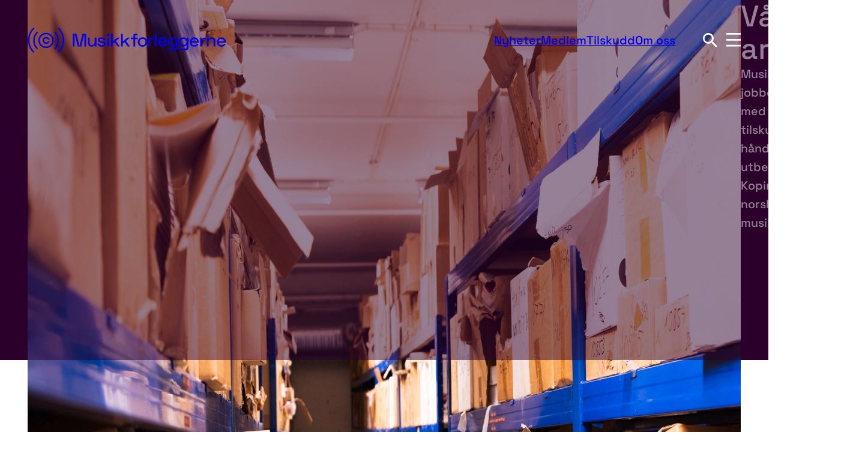

--- FILE ---
content_type: text/html; charset=UTF-8
request_url: https://musikkforleggerne.no/om-oss/vart-arbeid/
body_size: 19852
content:
<!DOCTYPE html>
<html lang="en-US">
<head>
	<meta charset="UTF-8" />
<script>
var gform;gform||(document.addEventListener("gform_main_scripts_loaded",function(){gform.scriptsLoaded=!0}),document.addEventListener("gform/theme/scripts_loaded",function(){gform.themeScriptsLoaded=!0}),window.addEventListener("DOMContentLoaded",function(){gform.domLoaded=!0}),gform={domLoaded:!1,scriptsLoaded:!1,themeScriptsLoaded:!1,isFormEditor:()=>"function"==typeof InitializeEditor,callIfLoaded:function(o){return!(!gform.domLoaded||!gform.scriptsLoaded||!gform.themeScriptsLoaded&&!gform.isFormEditor()||(gform.isFormEditor()&&console.warn("The use of gform.initializeOnLoaded() is deprecated in the form editor context and will be removed in Gravity Forms 3.1."),o(),0))},initializeOnLoaded:function(o){gform.callIfLoaded(o)||(document.addEventListener("gform_main_scripts_loaded",()=>{gform.scriptsLoaded=!0,gform.callIfLoaded(o)}),document.addEventListener("gform/theme/scripts_loaded",()=>{gform.themeScriptsLoaded=!0,gform.callIfLoaded(o)}),window.addEventListener("DOMContentLoaded",()=>{gform.domLoaded=!0,gform.callIfLoaded(o)}))},hooks:{action:{},filter:{}},addAction:function(o,r,e,t){gform.addHook("action",o,r,e,t)},addFilter:function(o,r,e,t){gform.addHook("filter",o,r,e,t)},doAction:function(o){gform.doHook("action",o,arguments)},applyFilters:function(o){return gform.doHook("filter",o,arguments)},removeAction:function(o,r){gform.removeHook("action",o,r)},removeFilter:function(o,r,e){gform.removeHook("filter",o,r,e)},addHook:function(o,r,e,t,n){null==gform.hooks[o][r]&&(gform.hooks[o][r]=[]);var d=gform.hooks[o][r];null==n&&(n=r+"_"+d.length),gform.hooks[o][r].push({tag:n,callable:e,priority:t=null==t?10:t})},doHook:function(r,o,e){var t;if(e=Array.prototype.slice.call(e,1),null!=gform.hooks[r][o]&&((o=gform.hooks[r][o]).sort(function(o,r){return o.priority-r.priority}),o.forEach(function(o){"function"!=typeof(t=o.callable)&&(t=window[t]),"action"==r?t.apply(null,e):e[0]=t.apply(null,e)})),"filter"==r)return e[0]},removeHook:function(o,r,t,n){var e;null!=gform.hooks[o][r]&&(e=(e=gform.hooks[o][r]).filter(function(o,r,e){return!!(null!=n&&n!=o.tag||null!=t&&t!=o.priority)}),gform.hooks[o][r]=e)}});
</script>

	<meta name="viewport" content="width=device-width, initial-scale=1" />
<meta name='robots' content='index, follow, max-image-preview:large, max-snippet:-1, max-video-preview:-1' />
	<style>img:is([sizes="auto" i], [sizes^="auto," i]) { contain-intrinsic-size: 3000px 1500px }</style>
				<!-- Google Tag Manager -->
			<script>
				(function(w,d,s,l,i){w[l]=w[l]||[];w[l].push({'gtm.start':
				new Date().getTime(),event:'gtm.js'});var f=d.getElementsByTagName(s)[0],
				j=d.createElement(s),dl=l!='dataLayer'?'&l='+l:'';j.async=true;j.src=
				'https://www.googletagmanager.com/gtm.js?id='+i+dl;f.parentNode.insertBefore(j,f);
				})(window,document,'script','dataLayer','GTM-KNXJVR9');
			</script>
			<!-- End Google Tag Manager -->
		
	<!-- This site is optimized with the Yoast SEO plugin v24.9 - https://yoast.com/wordpress/plugins/seo/ -->
	<link rel="canonical" href="https://musikkforleggerne.no/om-oss/vart-arbeid/" />
	<meta property="og:locale" content="en_US" />
	<meta property="og:type" content="article" />
	<meta property="og:title" content="Vårt arbeid - Norsk Musikkforleggerforening" />
	<meta property="og:description" content="Musikkforleggerne jobber blant annet med å dele ut tilskudd og håndtere utbetalingen av Kopinormidler til norskregistrerte musikkforlag." />
	<meta property="og:url" content="https://musikkforleggerne.no/om-oss/vart-arbeid/" />
	<meta property="og:site_name" content="Norsk Musikkforleggerforening" />
	<meta property="article:publisher" content="https://www.facebook.com/Musikkforleggerne" />
	<meta property="article:modified_time" content="2025-05-19T14:56:08+00:00" />
	<meta property="og:image" content="https://musikkforleggerne.no/content/uploads/2022/01/SWS-Musikkforlaget00008.jpg" />
	<meta property="og:image:width" content="1920" />
	<meta property="og:image:height" content="1445" />
	<meta property="og:image:type" content="image/jpeg" />
	<meta name="twitter:card" content="summary_large_image" />
	<script type="application/ld+json" class="yoast-schema-graph">{"@context":"https://schema.org","@graph":[{"@type":"WebPage","@id":"https://musikkforleggerne.no/om-oss/vart-arbeid/","url":"https://musikkforleggerne.no/om-oss/vart-arbeid/","name":"Vårt arbeid - Norsk Musikkforleggerforening","isPartOf":{"@id":"https://musikkforleggerne.no/#website"},"primaryImageOfPage":{"@id":"https://musikkforleggerne.no/om-oss/vart-arbeid/#primaryimage"},"image":{"@id":"https://musikkforleggerne.no/om-oss/vart-arbeid/#primaryimage"},"thumbnailUrl":"https://musikkforleggerne.no/content/uploads/2022/01/SWS-Musikkforlaget00008.jpg","datePublished":"2021-12-15T12:46:18+00:00","dateModified":"2025-05-19T14:56:08+00:00","breadcrumb":{"@id":"https://musikkforleggerne.no/om-oss/vart-arbeid/#breadcrumb"},"inLanguage":"en-US","potentialAction":[{"@type":"ReadAction","target":["https://musikkforleggerne.no/om-oss/vart-arbeid/"]}]},{"@type":"ImageObject","inLanguage":"en-US","@id":"https://musikkforleggerne.no/om-oss/vart-arbeid/#primaryimage","url":"https://musikkforleggerne.no/content/uploads/2022/01/SWS-Musikkforlaget00008.jpg","contentUrl":"https://musikkforleggerne.no/content/uploads/2022/01/SWS-Musikkforlaget00008.jpg","width":1920,"height":1445,"caption":"Foto: Sarah Winona Sortland"},{"@type":"BreadcrumbList","@id":"https://musikkforleggerne.no/om-oss/vart-arbeid/#breadcrumb","itemListElement":[{"@type":"ListItem","position":1,"name":"Hjem","item":"https://musikkforleggerne.no/"},{"@type":"ListItem","position":2,"name":"Om oss","item":"https://musikkforleggerne.no/om-oss/"},{"@type":"ListItem","position":3,"name":"Vårt arbeid"}]},{"@type":"WebSite","@id":"https://musikkforleggerne.no/#website","url":"https://musikkforleggerne.no/","name":"Norsk Musikkforleggerforening","description":"Vi arbeider for musikkforlagenes og opphavernes rettigheter","publisher":{"@id":"https://musikkforleggerne.no/#organization"},"potentialAction":[{"@type":"SearchAction","target":{"@type":"EntryPoint","urlTemplate":"https://musikkforleggerne.no/?s={search_term_string}"},"query-input":{"@type":"PropertyValueSpecification","valueRequired":true,"valueName":"search_term_string"}}],"inLanguage":"en-US"},{"@type":"Organization","@id":"https://musikkforleggerne.no/#organization","name":"Norsk Musikkforleggerforening","url":"https://musikkforleggerne.no/","logo":{"@type":"ImageObject","inLanguage":"en-US","@id":"https://musikkforleggerne.no/#/schema/logo/image/","url":"https://musikkforleggerne.no/content/uploads/2021/12/LogoMain.svg","contentUrl":"https://musikkforleggerne.no/content/uploads/2021/12/LogoMain.svg","width":603,"height":78,"caption":"Norsk Musikkforleggerforening"},"image":{"@id":"https://musikkforleggerne.no/#/schema/logo/image/"},"sameAs":["https://www.facebook.com/Musikkforleggerne"]}]}</script>
	<!-- / Yoast SEO plugin. -->


<title>Vårt arbeid - Norsk Musikkforleggerforening</title>
<link rel='dns-prefetch' href='//musikkforleggerne.no' />
<link rel='stylesheet' id='block-theme-css' href='https://musikkforleggerne.no/content/themes/block-theme/build/view.css?ver=1761307279' type='text/css' media='all' />
<style id='t2-theme-block-styles-t2-header-horizontal-inline-css' type='text/css'>
header{left:0;position:fixed;top:var(--wp-admin--admin-bar--height,0);transition:background-color .25s;width:100%;z-index:20}header.has-scrolled{background-color:var(--wp--preset--color--dark);color:var(--wp--preset--color--white)}header.has-scrolled .wp-block-t2-header-horizontal{padding-bottom:var(--wp--preset--spacing--20);padding-top:var(--wp--preset--spacing--20)}:is(header.has-scrolled .wp-block-t2-header-horizontal) .t2-header__menu a:where(:not(.wp-element-button)){font-size:var(--wp--preset--font-size--medium)}:is(header.has-scrolled .wp-block-t2-header-horizontal) .custom-logo{height:29px;width:224px}header.has-scrolled .t2-icon-menu,header.has-scrolled .t2-icon-search{width:18px}.wp-block-t2-header-horizontal{--t2-header-slide--text-color:var(--wp--preset--color--white);--t2-header-slide--background-color:var(--wp--preset--color--dark);--t2-header--sidebar-width:600px}.wp-block-t2-header-horizontal.t2-header--horizontal{padding:var(--wp--preset--spacing--60) var(--wp--style--root--padding-right) var(--wp--preset--spacing--60) var(--wp--style--root--padding-left);transition:padding .15s ease-in-out}.wp-block-t2-header-horizontal .custom-logo-link{margin:0 auto 0 0}.wp-block-t2-header-horizontal .t2-header__container{align-items:center;display:flex;flex-direction:row;flex-wrap:nowrap;margin:0 auto;max-width:var(--wp--style--global--wide-size);min-height:100%;position:relative;width:100%}@media (min-width:1025px){:is(.wp-block-t2-header-horizontal .t2-header__container)>.t2-header__menu-toggle{display:none}}.wp-block-t2-header-horizontal .t2-header__search-container{margin-left:var(--wp--preset--spacing--60)}.wp-block-t2-header-horizontal .t2-header__menu-toggle{margin-left:var(--wp--preset--spacing--30)}.wp-block-t2-header-horizontal .t2-header__search-modal,.wp-block-t2-header-horizontal .t2-header__slide-content{background-color:var(--t2-header-slide--background-color,#fff);color:var(--t2-header-slide--text-color,inherit);height:100%;max-width:var(--t2-header--sidebar-width);overflow:auto;padding:var(--wp--preset--spacing--60) var(--wp--style--root--padding-right) var(--wp--preset--spacing--60) var(--wp--style--root--padding-left);position:fixed;right:0;top:var(--wp-admin--admin-bar--height,0);transform:translateX(100%);transition:transform .4s ease;width:100%;z-index:50}:is(.wp-block-t2-header-horizontal .t2-header__search-content) .t2-header__search-toggle{font-size:var(--wp--preset--font-size--large);margin-left:auto}.wp-block-t2-header-horizontal .t2-header__menu{display:flex;flex-wrap:nowrap;gap:var(--wp--preset--spacing--60);list-style:none;padding:0}@media(max-width:1024px){.wp-block-t2-header-horizontal .t2-header__menu{display:none}}:is(.wp-block-t2-header-horizontal .t2-header__menu) a:where(:not(.wp-element-button)){font-size:var(--wp--preset--font-size--large);padding:0;transition:font-size .15s,background-size .3s}.wp-block-t2-header-horizontal .t2-header__slide-content-backdrop{background-color:hsla(0,0%,100%,.79);height:100%;left:0;opacity:0;position:fixed;top:0;transition:opacity .45s,visibility .45s;visibility:hidden;width:100%;z-index:5}.wp-block-t2-header-horizontal button[type=button]{background:none;border:none;color:inherit;cursor:pointer;display:flex;font-family:inherit;font-size:inherit;font-weight:500;gap:var(--wp--preset--spacing--20);outline-offset:.375rem;padding:0;place-items:center}:is(.wp-block-t2-header-horizontal .t2-header__menu-content) .t2-header__menu-toggle{font-size:var(--wp--preset--font-size--large);margin-left:auto}:is(.wp-block-t2-header-horizontal .t2-header__menu-content) .t2-header__menu-toggle-icon{display:none}:is(.wp-block-t2-header-horizontal .t2-header__sidebar-menu-container) .menu{font-size:var(--wp--preset--font-size--x-large);list-style:none;margin-block-start:var(--wp--preset--spacing--40);padding:0}.wp-block-t2-header-horizontal .t2-header__main-menu-container{display:none}.wp-block-t2-header-horizontal .custom-logo{height:var(--wp--custom--theme--logo--height);width:var(--wp--custom--theme--logo--width)}.wp-block-t2-header-horizontal .t2-icon{transition:all .15s}@media(max-width:1024px){.wp-block-t2-header-horizontal .t2-icon-menu,.wp-block-t2-header-horizontal .t2-icon-search{width:18px}}:is(.is-search-visible .wp-block-t2-header-horizontal) .t2-header__slide-content-backdrop{opacity:1;visibility:visible}:is(.is-search-visible .wp-block-t2-header-horizontal) .t2-header__search-modal{transform:translateX(0)}:is(.t2-has-active-header-menu .wp-block-t2-header-horizontal) .t2-header__slide-content-backdrop{opacity:1;visibility:visible}:is(.t2-has-active-header-menu .wp-block-t2-header-horizontal) .t2-header__slide-content{transform:translateX(0)}.editor-styles-wrapper .t2-header__search-modal,.editor-styles-wrapper .t2-header__slide-content{display:none}

</style>
<style id='dekode-page-header-style-inline-css' type='text/css'>
.has-page-header-block .wp-block-dekode-page-header,.has-page-header-block .wp-block-t2-header-horizontal{color:var(--wp--preset--color--white)}.wp-block-dekode-page-header{background-color:var(--wp--preset--color--dark);position:relative}.wp-block-dekode-page-header:before{background-color:inherit;bottom:0;content:"";left:0;opacity:.5;position:absolute;right:0;top:0;z-index:1}.wp-block-dekode-page-header .page-header__container{display:flex;height:70vh;min-height:600px;padding-bottom:var(--wp--preset--spacing--70);padding-left:var(--wp--style--root--padding-left);padding-right:var(--wp--style--root--padding-right)}:is(.wp-block-dekode-page-header .page-header__container)>img{height:100%;inset:0;-o-object-fit:cover;object-fit:cover;position:absolute;width:100%;z-index:0}:is(.wp-block-dekode-page-header .page-header__container) .page-header__content,:is(.wp-block-dekode-page-header .page-header__container) .page-header__excerpt{max-width:var(--wp--style--global--content-size)}:is(.wp-block-dekode-page-header .page-header__container) .page-header__content{margin:auto auto 0;max-width:var(--wp--style--global--wide-size);position:relative;width:100%;z-index:15}:is(.wp-block-dekode-page-header .page-header__container) .page-header__excerpt{font-size:var(--wp--preset--font-size--large);line-height:1.4;margin-block-start:var(--wp--preset--spacing--40)}.wp-block-dekode-page-header .placeholder{color:var(--wp--preset--color--white);display:grid;padding:var(--wp--style--block-gap);place-content:center;position:relative;width:100%;z-index:10}

</style>
<style id='wp-block-post-title-inline-css' type='text/css'>
.wp-block-post-title{box-sizing:border-box;word-break:break-word}.wp-block-post-title :where(a){display:inline-block;font-family:inherit;font-size:inherit;font-style:inherit;font-weight:inherit;letter-spacing:inherit;line-height:inherit;text-decoration:inherit}
</style>
<style id='wp-block-paragraph-inline-css' type='text/css'>
.is-small-text{font-size:.875em}.is-regular-text{font-size:1em}.is-large-text{font-size:2.25em}.is-larger-text{font-size:3em}.has-drop-cap:not(:focus):first-letter{float:left;font-size:8.4em;font-style:normal;font-weight:100;line-height:.68;margin:.05em .1em 0 0;text-transform:uppercase}body.rtl .has-drop-cap:not(:focus):first-letter{float:none;margin-left:.1em}p.has-drop-cap.has-background{overflow:hidden}:root :where(p.has-background){padding:1.25em 2.375em}:where(p.has-text-color:not(.has-link-color)) a{color:inherit}p.has-text-align-left[style*="writing-mode:vertical-lr"],p.has-text-align-right[style*="writing-mode:vertical-rl"]{rotate:180deg}
</style>
<style id='wp-block-post-content-inline-css' type='text/css'>
.wp-block-post-content{display:flow-root}
</style>
<style id='t2-theme-block-styles-t2-wrapper-inline-css' type='text/css'>
.wp-block-t2-wrapper.grid{-moz-column-gap:calc(var(--wp--custom--theme--layout--padding)*2);column-gap:calc(var(--wp--custom--theme--layout--padding)*2);display:grid;grid-template-columns:minmax(0,2fr) minmax(0,1fr);row-gap:var(--wp--preset--spacing--30)}@media (max-width:1024px){.wp-block-t2-wrapper.grid{grid-template-columns:minmax(0,1fr)}}@media (min-width:1025px){.wp-block-t2-wrapper.grid{padding-right:var(--wp--custom--theme--layout--padding)}}.wp-block-t2-wrapper.grid>*{margin:0;min-width:0;width:100%}.wp-block-t2-wrapper .grid-content,.wp-block-t2-wrapper .grid-sidebar,.wp-block-t2-wrapper.is-post-card{display:flex;flex-direction:column;flex-wrap:nowrap;gap:var(--wp--style--block-gap)}.wp-block-t2-wrapper.is-post-card{gap:var(--wp--preset--spacing--30)}.wp-block-t2-wrapper.is-post-card>.t2-post-link{background-image:none}:is(.wp-block-t2-wrapper.is-post-card>.t2-post-link):hover+.t2-post-title a:where(:not(.wp-element-button)){background-size:100% 2px}.wp-block-t2-wrapper a.t2-post-link:before{display:none!important}.wp-block-t2-wrapper .wp-block-post-content{padding:0}:is(.wp-block-t2-wrapper .wp-block-post-content)>.alignfull{margin-left:0;margin-right:0}

</style>
<style id='dekode-page-children-style-inline-css' type='text/css'>
.wp-block-dekode-page-children .page-children__item,.wp-block-dekode-page-children .page-children__title{line-height:1.1}.wp-block-dekode-page-children .page-children__items{display:flex;flex-direction:column;flex-wrap:nowrap;gap:var(--wp--style--block-gap);gap:var(--wp--preset--spacing--20);margin-block-start:var(--wp--preset--spacing--20)}.wp-block-dekode-page-children .page-children__item{font-size:var(--wp--preset--font-size--heading-2);margin-right:auto}

</style>
<style id='dekode-breadcrumbs-style-inline-css' type='text/css'>
.has-background.has-dark-background-color .wp-block-dekode-breadcrumbs{border-bottom:1px solid}.wp-block-group.has-background>.wp-block-dekode-breadcrumbs{padding:0}.wp-block-dekode-breadcrumbs{padding-bottom:var(--wp--preset--spacing--50)}.wp-block-dekode-breadcrumbs>span{align-items:center;display:flex;flex-wrap:wrap;gap:var(--wp--preset--spacing--30)}

</style>
<link rel='stylesheet' id='gravity_forms_theme_reset-css' href='https://musikkforleggerne.no/content/plugins/gravityforms/assets/css/dist/gravity-forms-theme-reset.min.css?ver=2.9.2.3' type='text/css' media='all' />
<link rel='stylesheet' id='gravity_forms_theme_foundation-css' href='https://musikkforleggerne.no/content/plugins/gravityforms/assets/css/dist/gravity-forms-theme-foundation.min.css?ver=2.9.2.3' type='text/css' media='all' />
<link rel='stylesheet' id='gravity_forms_theme_framework-css' href='https://musikkforleggerne.no/content/plugins/gravityforms/assets/css/dist/gravity-forms-theme-framework.min.css?ver=2.9.2.3' type='text/css' media='all' />
<link rel='stylesheet' id='gravity_forms_orbital_theme-css' href='https://musikkforleggerne.no/content/plugins/gravityforms/assets/css/dist/gravity-forms-orbital-theme.min.css?ver=2.9.2.3' type='text/css' media='all' />
<style id='wp-block-columns-inline-css' type='text/css'>
.wp-block-columns{align-items:normal!important;box-sizing:border-box;display:flex;flex-wrap:wrap!important}@media (min-width:782px){.wp-block-columns{flex-wrap:nowrap!important}}.wp-block-columns.are-vertically-aligned-top{align-items:flex-start}.wp-block-columns.are-vertically-aligned-center{align-items:center}.wp-block-columns.are-vertically-aligned-bottom{align-items:flex-end}@media (max-width:781px){.wp-block-columns:not(.is-not-stacked-on-mobile)>.wp-block-column{flex-basis:100%!important}}@media (min-width:782px){.wp-block-columns:not(.is-not-stacked-on-mobile)>.wp-block-column{flex-basis:0;flex-grow:1}.wp-block-columns:not(.is-not-stacked-on-mobile)>.wp-block-column[style*=flex-basis]{flex-grow:0}}.wp-block-columns.is-not-stacked-on-mobile{flex-wrap:nowrap!important}.wp-block-columns.is-not-stacked-on-mobile>.wp-block-column{flex-basis:0;flex-grow:1}.wp-block-columns.is-not-stacked-on-mobile>.wp-block-column[style*=flex-basis]{flex-grow:0}:where(.wp-block-columns){margin-bottom:1.75em}:where(.wp-block-columns.has-background){padding:1.25em 2.375em}.wp-block-column{flex-grow:1;min-width:0;overflow-wrap:break-word;word-break:break-word}.wp-block-column.is-vertically-aligned-top{align-self:flex-start}.wp-block-column.is-vertically-aligned-center{align-self:center}.wp-block-column.is-vertically-aligned-bottom{align-self:flex-end}.wp-block-column.is-vertically-aligned-stretch{align-self:stretch}.wp-block-column.is-vertically-aligned-bottom,.wp-block-column.is-vertically-aligned-center,.wp-block-column.is-vertically-aligned-top{width:100%}
</style>
<style id='t2-theme-block-styles-core-columns-inline-css' type='text/css'>
.wp-block-column.has-background,.wp-block-columns.alignwide.has-background,.wp-block-columns.has-background{padding:var(--wp--preset--spacing--50)}

</style>
<style id='wp-block-group-inline-css' type='text/css'>
.wp-block-group{box-sizing:border-box}:where(.wp-block-group.wp-block-group-is-layout-constrained){position:relative}
</style>
<style id='t2-theme-block-styles-core-group-inline-css' type='text/css'>
.wp-block-group.has-background,.wp-block-group.has-background.alignwide{padding:var(--wp--preset--spacing--50)}.wp-block-group.has-background.alignfull{padding:var(--wp--preset--spacing--80);padding-left:var(--wp--style--root--padding-left);padding-right:var(--wp--style--root--padding-right)}

</style>
<link rel='stylesheet' id='wp-block-library-css' href='https://musikkforleggerne.no/wp/wp-includes/css/dist/block-library/style.min.css?ver=6.7.4' type='text/css' media='all' />
<style id='global-styles-inline-css' type='text/css'>
:root{--wp--preset--aspect-ratio--square: 1;--wp--preset--aspect-ratio--4-3: 4/3;--wp--preset--aspect-ratio--3-4: 3/4;--wp--preset--aspect-ratio--3-2: 3/2;--wp--preset--aspect-ratio--2-3: 2/3;--wp--preset--aspect-ratio--16-9: 16/9;--wp--preset--aspect-ratio--9-16: 9/16;--wp--preset--color--black: #000000;--wp--preset--color--cyan-bluish-gray: #abb8c3;--wp--preset--color--white: #fff;--wp--preset--color--pale-pink: #f78da7;--wp--preset--color--vivid-red: #cf2e2e;--wp--preset--color--luminous-vivid-orange: #ff6900;--wp--preset--color--luminous-vivid-amber: #fcb900;--wp--preset--color--light-green-cyan: #7bdcb5;--wp--preset--color--vivid-green-cyan: #00d084;--wp--preset--color--pale-cyan-blue: #8ed1fc;--wp--preset--color--vivid-cyan-blue: #0693e3;--wp--preset--color--vivid-purple: #9b51e0;--wp--preset--color--dark: #2B012C;--wp--preset--color--grey: #EFEFEF;--wp--preset--color--blue: #0F326E;--wp--preset--color--green: #006353;--wp--preset--color--red: #BE0A28;--wp--preset--color--purple: #2B012C;--wp--preset--color--yellow: #FFD57E;--wp--preset--color--light-blue: #F1F9FD;--wp--preset--color--light-green: #EBF6F1;--wp--preset--color--light-red: #FFF3F3;--wp--preset--color--light-purple: #F3EDF5;--wp--preset--gradient--vivid-cyan-blue-to-vivid-purple: linear-gradient(135deg,rgba(6,147,227,1) 0%,rgb(155,81,224) 100%);--wp--preset--gradient--light-green-cyan-to-vivid-green-cyan: linear-gradient(135deg,rgb(122,220,180) 0%,rgb(0,208,130) 100%);--wp--preset--gradient--luminous-vivid-amber-to-luminous-vivid-orange: linear-gradient(135deg,rgba(252,185,0,1) 0%,rgba(255,105,0,1) 100%);--wp--preset--gradient--luminous-vivid-orange-to-vivid-red: linear-gradient(135deg,rgba(255,105,0,1) 0%,rgb(207,46,46) 100%);--wp--preset--gradient--very-light-gray-to-cyan-bluish-gray: linear-gradient(135deg,rgb(238,238,238) 0%,rgb(169,184,195) 100%);--wp--preset--gradient--cool-to-warm-spectrum: linear-gradient(135deg,rgb(74,234,220) 0%,rgb(151,120,209) 20%,rgb(207,42,186) 40%,rgb(238,44,130) 60%,rgb(251,105,98) 80%,rgb(254,248,76) 100%);--wp--preset--gradient--blush-light-purple: linear-gradient(135deg,rgb(255,206,236) 0%,rgb(152,150,240) 100%);--wp--preset--gradient--blush-bordeaux: linear-gradient(135deg,rgb(254,205,165) 0%,rgb(254,45,45) 50%,rgb(107,0,62) 100%);--wp--preset--gradient--luminous-dusk: linear-gradient(135deg,rgb(255,203,112) 0%,rgb(199,81,192) 50%,rgb(65,88,208) 100%);--wp--preset--gradient--pale-ocean: linear-gradient(135deg,rgb(255,245,203) 0%,rgb(182,227,212) 50%,rgb(51,167,181) 100%);--wp--preset--gradient--electric-grass: linear-gradient(135deg,rgb(202,248,128) 0%,rgb(113,206,126) 100%);--wp--preset--gradient--midnight: linear-gradient(135deg,rgb(2,3,129) 0%,rgb(40,116,252) 100%);--wp--preset--font-size--small: 16px;--wp--preset--font-size--medium: clamp(1rem, 0.9239rem + 0.3623vw, 1.25rem);--wp--preset--font-size--large: clamp(1.25rem, 1.0217rem + 1.087vw, 2rem);--wp--preset--font-size--x-large: clamp(1.75rem, 1.5978rem + 0.7246vw, 2.25rem);--wp--preset--font-size--x-small: 14px;--wp--preset--font-size--xx-large: clamp(2.25rem, 1.9457rem + 1.4493vw, 3.25rem);--wp--preset--font-size--heading-1: clamp(1.8125rem, 1.356rem + 2.1739vw, 3.3125rem);--wp--preset--font-size--heading-2: clamp(1.5rem, 1.3478rem + 0.7246vw, 2rem);--wp--preset--font-size--heading-3: clamp(1.375rem, 1.2989rem + 0.3623vw, 1.625rem);--wp--preset--font-size--heading-4: clamp(1.25rem, 1.212rem + 0.1812vw, 1.375rem);--wp--preset--font-size--heading-5: clamp(1.125rem, 1.087rem + 0.1812vw, 1.25rem);--wp--preset--font-size--heading-6: clamp(1rem, 0.962rem + 0.1812vw, 1.125rem);--wp--preset--font-family--primary: "Space Grotesk", sans-serif;--wp--preset--spacing--20: clamp(0.5rem, 0.4239rem + 0.3623vw, 0.75rem);--wp--preset--spacing--30: clamp(0.75rem, 0.6739rem + 0.3623vw, 1rem);--wp--preset--spacing--40: clamp(1rem, 0.8478rem + 0.7246vw, 1.5rem);--wp--preset--spacing--50: clamp(1.5rem, 1.3478rem + 0.7246vw, 2rem);--wp--preset--spacing--60: clamp(2rem, 1.6957rem + 1.4493vw, 3rem);--wp--preset--spacing--70: clamp(3rem, 2.6957rem + 1.4493vw, 4rem);--wp--preset--spacing--80: clamp(4rem, 3.3913rem + 2.8986vw, 6rem);--wp--preset--spacing--10: 8px;--wp--preset--spacing--90: clamp(7.5rem, 6.3587rem + 5.4348vw, 11.25rem);--wp--preset--spacing--100: clamp(7.8125rem, 5.4348rem + 11.3225vw, 15.625rem);--wp--preset--shadow--natural: 6px 6px 9px rgba(0, 0, 0, 0.2);--wp--preset--shadow--deep: 12px 12px 50px rgba(0, 0, 0, 0.4);--wp--preset--shadow--sharp: 6px 6px 0px rgba(0, 0, 0, 0.2);--wp--preset--shadow--outlined: 6px 6px 0px -3px rgba(255, 255, 255, 1), 6px 6px rgba(0, 0, 0, 1);--wp--preset--shadow--crisp: 6px 6px 0px rgba(0, 0, 0, 1);--wp--custom--theme--logo--height: clamp(1.8125rem, 1.5082rem + 1.4493vw, 2.8125rem);--wp--custom--theme--logo--width: clamp(13.75rem, 11.2772rem + 11.7754vw, 21.875rem);--wp--custom--theme--layout--padding: 25px;--wp--custom--theme--links--color: var(--wp--preset--color--white);--wp--custom--theme--links--background: var(--wp--preset--color--dark);--wp--custom--theme--blocks--padding: clamp(1.25rem, 0.6793rem + 2.7174vw, 3.125rem);--wp--custom--theme--blocks--gap: clamp(1.875rem, 1.4946rem + 1.8116vw, 3.125rem);--wp--custom--theme--link-card-image: clamp(4.6875rem, 4.212rem + 2.2645vw, 6.25rem);--wp--custom--t-2-featured-content-layout--spacing--column-gap: clamp(1.875rem, 1.4946rem + 1.8116vw, 3.125rem);--wp--custom--t-2-featured-content-layout--spacing--row-gap: clamp(1.875rem, 1.4946rem + 1.8116vw, 3.125rem);--wp--custom--t-2-link-list--spacing--item-gap: var(--wp--preset--spacing--40);}.wp-block-group{--wp--preset--color--dark: #2B012C;--wp--preset--color--grey: #EFEFEF;}:root { --wp--style--global--content-size: 810px;--wp--style--global--wide-size: 1290px; }:where(body) { margin: 0; }.wp-site-blocks { padding-top: var(--wp--style--root--padding-top); padding-bottom: var(--wp--style--root--padding-bottom); }.has-global-padding { padding-right: var(--wp--style--root--padding-right); padding-left: var(--wp--style--root--padding-left); }.has-global-padding > .alignfull { margin-right: calc(var(--wp--style--root--padding-right) * -1); margin-left: calc(var(--wp--style--root--padding-left) * -1); }.has-global-padding :where(:not(.alignfull.is-layout-flow) > .has-global-padding:not(.wp-block-block, .alignfull)) { padding-right: 0; padding-left: 0; }.has-global-padding :where(:not(.alignfull.is-layout-flow) > .has-global-padding:not(.wp-block-block, .alignfull)) > .alignfull { margin-left: 0; margin-right: 0; }.wp-site-blocks > .alignleft { float: left; margin-right: 2em; }.wp-site-blocks > .alignright { float: right; margin-left: 2em; }.wp-site-blocks > .aligncenter { justify-content: center; margin-left: auto; margin-right: auto; }:where(.wp-site-blocks) > * { margin-block-start: var(--wp--preset--spacing--40); margin-block-end: 0; }:where(.wp-site-blocks) > :first-child { margin-block-start: 0; }:where(.wp-site-blocks) > :last-child { margin-block-end: 0; }:root { --wp--style--block-gap: var(--wp--preset--spacing--40); }:root :where(.is-layout-flow) > :first-child{margin-block-start: 0;}:root :where(.is-layout-flow) > :last-child{margin-block-end: 0;}:root :where(.is-layout-flow) > *{margin-block-start: var(--wp--preset--spacing--40);margin-block-end: 0;}:root :where(.is-layout-constrained) > :first-child{margin-block-start: 0;}:root :where(.is-layout-constrained) > :last-child{margin-block-end: 0;}:root :where(.is-layout-constrained) > *{margin-block-start: var(--wp--preset--spacing--40);margin-block-end: 0;}:root :where(.is-layout-flex){gap: var(--wp--preset--spacing--40);}:root :where(.is-layout-grid){gap: var(--wp--preset--spacing--40);}.is-layout-flow > .alignleft{float: left;margin-inline-start: 0;margin-inline-end: 2em;}.is-layout-flow > .alignright{float: right;margin-inline-start: 2em;margin-inline-end: 0;}.is-layout-flow > .aligncenter{margin-left: auto !important;margin-right: auto !important;}.is-layout-constrained > .alignleft{float: left;margin-inline-start: 0;margin-inline-end: 2em;}.is-layout-constrained > .alignright{float: right;margin-inline-start: 2em;margin-inline-end: 0;}.is-layout-constrained > .aligncenter{margin-left: auto !important;margin-right: auto !important;}.is-layout-constrained > :where(:not(.alignleft):not(.alignright):not(.alignfull)){max-width: var(--wp--style--global--content-size);margin-left: auto !important;margin-right: auto !important;}.is-layout-constrained > .alignwide{max-width: var(--wp--style--global--wide-size);}body .is-layout-flex{display: flex;}.is-layout-flex{flex-wrap: wrap;align-items: center;}.is-layout-flex > :is(*, div){margin: 0;}body .is-layout-grid{display: grid;}.is-layout-grid > :is(*, div){margin: 0;}body{background-color: var(--wp--preset--color--white);color: var(--wp--preset--color--dark);font-family: var(--wp--preset--font-family--primary);font-size: clamp(1.125rem, 1.087rem + 0.1812vw, 1.25rem);font-weight: 500;line-height: 1.6;--wp--style--root--padding-top: 0px;--wp--style--root--padding-right: clamp(1.25rem, 0.6793rem + 2.7174vw, 3.125rem);--wp--style--root--padding-bottom: 0px;--wp--style--root--padding-left: clamp(1.25rem, 0.6793rem + 2.7174vw, 3.125rem);}a:where(:not(.wp-element-button)){color: inherit;text-decoration: none;}h1, h2, h3, h4, h5, h6{font-family: var(--wp--preset--font-family--primary);font-weight: 500;}h1{font-size: clamp(1.8125rem, 1.356rem + 2.1739vw, 3.3125rem);line-height: 1.1;}h2{font-size: clamp(1.5rem, 1.3478rem + 0.7246vw, 2rem);line-height: 1.2;}h3{font-size: clamp(1.375rem, 1.2989rem + 0.3623vw, 1.625rem);line-height: 1.2;}h4{font-size: clamp(1.25rem, 1.212rem + 0.1812vw, 1.375rem);line-height: 1.2;}h5{font-size: clamp(1.125rem, 1.087rem + 0.1812vw, 1.25rem);line-height: 1.2;}h6{font-size: clamp(1rem, 0.962rem + 0.1812vw, 1.125rem);line-height: 1.2;}:root :where(.wp-element-button, .wp-block-button__link){background-color: #32373c;border-width: 0;color: #fff;font-family: inherit;font-size: inherit;line-height: inherit;padding: calc(0.667em + 2px) calc(1.333em + 2px);text-decoration: none;}.has-black-color{color: var(--wp--preset--color--black) !important;}.has-cyan-bluish-gray-color{color: var(--wp--preset--color--cyan-bluish-gray) !important;}.has-white-color{color: var(--wp--preset--color--white) !important;}.has-pale-pink-color{color: var(--wp--preset--color--pale-pink) !important;}.has-vivid-red-color{color: var(--wp--preset--color--vivid-red) !important;}.has-luminous-vivid-orange-color{color: var(--wp--preset--color--luminous-vivid-orange) !important;}.has-luminous-vivid-amber-color{color: var(--wp--preset--color--luminous-vivid-amber) !important;}.has-light-green-cyan-color{color: var(--wp--preset--color--light-green-cyan) !important;}.has-vivid-green-cyan-color{color: var(--wp--preset--color--vivid-green-cyan) !important;}.has-pale-cyan-blue-color{color: var(--wp--preset--color--pale-cyan-blue) !important;}.has-vivid-cyan-blue-color{color: var(--wp--preset--color--vivid-cyan-blue) !important;}.has-vivid-purple-color{color: var(--wp--preset--color--vivid-purple) !important;}.has-dark-color{color: var(--wp--preset--color--dark) !important;}.has-grey-color{color: var(--wp--preset--color--grey) !important;}.has-blue-color{color: var(--wp--preset--color--blue) !important;}.has-green-color{color: var(--wp--preset--color--green) !important;}.has-red-color{color: var(--wp--preset--color--red) !important;}.has-purple-color{color: var(--wp--preset--color--purple) !important;}.has-yellow-color{color: var(--wp--preset--color--yellow) !important;}.has-light-blue-color{color: var(--wp--preset--color--light-blue) !important;}.has-light-green-color{color: var(--wp--preset--color--light-green) !important;}.has-light-red-color{color: var(--wp--preset--color--light-red) !important;}.has-light-purple-color{color: var(--wp--preset--color--light-purple) !important;}.has-black-background-color{background-color: var(--wp--preset--color--black) !important;}.has-cyan-bluish-gray-background-color{background-color: var(--wp--preset--color--cyan-bluish-gray) !important;}.has-white-background-color{background-color: var(--wp--preset--color--white) !important;}.has-pale-pink-background-color{background-color: var(--wp--preset--color--pale-pink) !important;}.has-vivid-red-background-color{background-color: var(--wp--preset--color--vivid-red) !important;}.has-luminous-vivid-orange-background-color{background-color: var(--wp--preset--color--luminous-vivid-orange) !important;}.has-luminous-vivid-amber-background-color{background-color: var(--wp--preset--color--luminous-vivid-amber) !important;}.has-light-green-cyan-background-color{background-color: var(--wp--preset--color--light-green-cyan) !important;}.has-vivid-green-cyan-background-color{background-color: var(--wp--preset--color--vivid-green-cyan) !important;}.has-pale-cyan-blue-background-color{background-color: var(--wp--preset--color--pale-cyan-blue) !important;}.has-vivid-cyan-blue-background-color{background-color: var(--wp--preset--color--vivid-cyan-blue) !important;}.has-vivid-purple-background-color{background-color: var(--wp--preset--color--vivid-purple) !important;}.has-dark-background-color{background-color: var(--wp--preset--color--dark) !important;}.has-grey-background-color{background-color: var(--wp--preset--color--grey) !important;}.has-blue-background-color{background-color: var(--wp--preset--color--blue) !important;}.has-green-background-color{background-color: var(--wp--preset--color--green) !important;}.has-red-background-color{background-color: var(--wp--preset--color--red) !important;}.has-purple-background-color{background-color: var(--wp--preset--color--purple) !important;}.has-yellow-background-color{background-color: var(--wp--preset--color--yellow) !important;}.has-light-blue-background-color{background-color: var(--wp--preset--color--light-blue) !important;}.has-light-green-background-color{background-color: var(--wp--preset--color--light-green) !important;}.has-light-red-background-color{background-color: var(--wp--preset--color--light-red) !important;}.has-light-purple-background-color{background-color: var(--wp--preset--color--light-purple) !important;}.has-black-border-color{border-color: var(--wp--preset--color--black) !important;}.has-cyan-bluish-gray-border-color{border-color: var(--wp--preset--color--cyan-bluish-gray) !important;}.has-white-border-color{border-color: var(--wp--preset--color--white) !important;}.has-pale-pink-border-color{border-color: var(--wp--preset--color--pale-pink) !important;}.has-vivid-red-border-color{border-color: var(--wp--preset--color--vivid-red) !important;}.has-luminous-vivid-orange-border-color{border-color: var(--wp--preset--color--luminous-vivid-orange) !important;}.has-luminous-vivid-amber-border-color{border-color: var(--wp--preset--color--luminous-vivid-amber) !important;}.has-light-green-cyan-border-color{border-color: var(--wp--preset--color--light-green-cyan) !important;}.has-vivid-green-cyan-border-color{border-color: var(--wp--preset--color--vivid-green-cyan) !important;}.has-pale-cyan-blue-border-color{border-color: var(--wp--preset--color--pale-cyan-blue) !important;}.has-vivid-cyan-blue-border-color{border-color: var(--wp--preset--color--vivid-cyan-blue) !important;}.has-vivid-purple-border-color{border-color: var(--wp--preset--color--vivid-purple) !important;}.has-dark-border-color{border-color: var(--wp--preset--color--dark) !important;}.has-grey-border-color{border-color: var(--wp--preset--color--grey) !important;}.has-blue-border-color{border-color: var(--wp--preset--color--blue) !important;}.has-green-border-color{border-color: var(--wp--preset--color--green) !important;}.has-red-border-color{border-color: var(--wp--preset--color--red) !important;}.has-purple-border-color{border-color: var(--wp--preset--color--purple) !important;}.has-yellow-border-color{border-color: var(--wp--preset--color--yellow) !important;}.has-light-blue-border-color{border-color: var(--wp--preset--color--light-blue) !important;}.has-light-green-border-color{border-color: var(--wp--preset--color--light-green) !important;}.has-light-red-border-color{border-color: var(--wp--preset--color--light-red) !important;}.has-light-purple-border-color{border-color: var(--wp--preset--color--light-purple) !important;}.has-vivid-cyan-blue-to-vivid-purple-gradient-background{background: var(--wp--preset--gradient--vivid-cyan-blue-to-vivid-purple) !important;}.has-light-green-cyan-to-vivid-green-cyan-gradient-background{background: var(--wp--preset--gradient--light-green-cyan-to-vivid-green-cyan) !important;}.has-luminous-vivid-amber-to-luminous-vivid-orange-gradient-background{background: var(--wp--preset--gradient--luminous-vivid-amber-to-luminous-vivid-orange) !important;}.has-luminous-vivid-orange-to-vivid-red-gradient-background{background: var(--wp--preset--gradient--luminous-vivid-orange-to-vivid-red) !important;}.has-very-light-gray-to-cyan-bluish-gray-gradient-background{background: var(--wp--preset--gradient--very-light-gray-to-cyan-bluish-gray) !important;}.has-cool-to-warm-spectrum-gradient-background{background: var(--wp--preset--gradient--cool-to-warm-spectrum) !important;}.has-blush-light-purple-gradient-background{background: var(--wp--preset--gradient--blush-light-purple) !important;}.has-blush-bordeaux-gradient-background{background: var(--wp--preset--gradient--blush-bordeaux) !important;}.has-luminous-dusk-gradient-background{background: var(--wp--preset--gradient--luminous-dusk) !important;}.has-pale-ocean-gradient-background{background: var(--wp--preset--gradient--pale-ocean) !important;}.has-electric-grass-gradient-background{background: var(--wp--preset--gradient--electric-grass) !important;}.has-midnight-gradient-background{background: var(--wp--preset--gradient--midnight) !important;}.has-small-font-size{font-size: var(--wp--preset--font-size--small) !important;}.has-medium-font-size{font-size: var(--wp--preset--font-size--medium) !important;}.has-large-font-size{font-size: var(--wp--preset--font-size--large) !important;}.has-x-large-font-size{font-size: var(--wp--preset--font-size--x-large) !important;}.has-x-small-font-size{font-size: var(--wp--preset--font-size--x-small) !important;}.has-xx-large-font-size{font-size: var(--wp--preset--font-size--xx-large) !important;}.has-heading-1-font-size{font-size: var(--wp--preset--font-size--heading-1) !important;}.has-heading-2-font-size{font-size: var(--wp--preset--font-size--heading-2) !important;}.has-heading-3-font-size{font-size: var(--wp--preset--font-size--heading-3) !important;}.has-heading-4-font-size{font-size: var(--wp--preset--font-size--heading-4) !important;}.has-heading-5-font-size{font-size: var(--wp--preset--font-size--heading-5) !important;}.has-heading-6-font-size{font-size: var(--wp--preset--font-size--heading-6) !important;}.has-primary-font-family{font-family: var(--wp--preset--font-family--primary) !important;}.wp-block-group.has-dark-color{color: var(--wp--preset--color--dark) !important;}.wp-block-group.has-grey-color{color: var(--wp--preset--color--grey) !important;}.wp-block-group.has-dark-background-color{background-color: var(--wp--preset--color--dark) !important;}.wp-block-group.has-grey-background-color{background-color: var(--wp--preset--color--grey) !important;}.wp-block-group.has-dark-border-color{border-color: var(--wp--preset--color--dark) !important;}.wp-block-group.has-grey-border-color{border-color: var(--wp--preset--color--grey) !important;}
:root :where(.wp-block-columns-is-layout-flow) > :first-child{margin-block-start: 0;}:root :where(.wp-block-columns-is-layout-flow) > :last-child{margin-block-end: 0;}:root :where(.wp-block-columns-is-layout-flow) > *{margin-block-start: var(--wp--preset--spacing--60);margin-block-end: 0;}:root :where(.wp-block-columns-is-layout-constrained) > :first-child{margin-block-start: 0;}:root :where(.wp-block-columns-is-layout-constrained) > :last-child{margin-block-end: 0;}:root :where(.wp-block-columns-is-layout-constrained) > *{margin-block-start: var(--wp--preset--spacing--60);margin-block-end: 0;}:root :where(.wp-block-columns-is-layout-flex){gap: var(--wp--preset--spacing--60);}:root :where(.wp-block-columns-is-layout-grid){gap: var(--wp--preset--spacing--60);}
:root :where(.wp-block-group-is-layout-flow) > :first-child{margin-block-start: 0;}:root :where(.wp-block-group-is-layout-flow) > :last-child{margin-block-end: 0;}:root :where(.wp-block-group-is-layout-flow) > *{margin-block-start: var(--wp--preset--spacing--60);margin-block-end: 0;}:root :where(.wp-block-group-is-layout-constrained) > :first-child{margin-block-start: 0;}:root :where(.wp-block-group-is-layout-constrained) > :last-child{margin-block-end: 0;}:root :where(.wp-block-group-is-layout-constrained) > *{margin-block-start: var(--wp--preset--spacing--60);margin-block-end: 0;}:root :where(.wp-block-group-is-layout-flex){gap: var(--wp--preset--spacing--60);}:root :where(.wp-block-group-is-layout-grid){gap: var(--wp--preset--spacing--60);}
:root :where(.wp-block-t2-ingress){font-size: var(--wp--preset--font-size--large);line-height: 1.4;}
:root :where(.t2-link-list-item__text){font-size: var(--wp--preset--font-size--xx-large);font-weight: 500;line-height: 1.4;}
:root :where(.wp-block-t2-post-meta-text){font-size: var(--wp--preset--font-size--large);line-height: 1.4;}
:root :where(.wp-block-t2-title-content h2){font-size: clamp(1.8125rem, 1.356rem + 2.1739vw, 3.3125rem);}
</style>
<style id='core-block-supports-inline-css' type='text/css'>
.wp-container-core-column-is-layout-3 > *{margin-block-start:0;margin-block-end:0;}.wp-container-core-column-is-layout-3 > * + *{margin-block-start:var(--wp--preset--spacing--10);margin-block-end:0;}.wp-container-core-columns-is-layout-1{flex-wrap:nowrap;}.wp-container-core-group-is-layout-1 > :where(:not(.alignleft):not(.alignright):not(.alignfull)){margin-left:0 !important;}
</style>
<style id='wp-block-template-skip-link-inline-css' type='text/css'>

		.skip-link.screen-reader-text {
			border: 0;
			clip: rect(1px,1px,1px,1px);
			clip-path: inset(50%);
			height: 1px;
			margin: -1px;
			overflow: hidden;
			padding: 0;
			position: absolute !important;
			width: 1px;
			word-wrap: normal !important;
		}

		.skip-link.screen-reader-text:focus {
			background-color: #eee;
			clip: auto !important;
			clip-path: none;
			color: #444;
			display: block;
			font-size: 1em;
			height: auto;
			left: 5px;
			line-height: normal;
			padding: 15px 23px 14px;
			text-decoration: none;
			top: 5px;
			width: auto;
			z-index: 100000;
		}
</style>
<link rel='stylesheet' id='t2-extensions-image-credit-css' href='https://musikkforleggerne.no/content/plugins/t2/build/extension-library/image-credit/style.css?ver=8.3.0' type='text/css' media='all' />
<link rel='stylesheet' id='t2-extensions-people-css' href='https://musikkforleggerne.no/content/plugins/t2/build/extension-library/people/style.css?ver=8.3.0' type='text/css' media='all' />
<script src="https://musikkforleggerne.no/wp/wp-includes/js/dist/vendor/wp-polyfill.min.js?ver=3.15.0" id="wp-polyfill-js"></script>
<script src="https://musikkforleggerne.no/content/plugins/t2/build/block-library/header-horizontal/view.js?ver=d411f882ecc1db21a2a4" id="t2-header-horizontal-view-script-js" defer data-wp-strategy="defer"></script>
<script src="https://musikkforleggerne.no/wp/wp-includes/js/jquery/jquery.min.js?ver=3.7.1" id="jquery-core-js"></script>
<script src="https://musikkforleggerne.no/wp/wp-includes/js/jquery/jquery-migrate.min.js?ver=3.4.1" id="jquery-migrate-js"></script>
<script defer='defer' src="https://musikkforleggerne.no/content/plugins/gravityforms/js/jquery.json.min.js?ver=2.9.2.3" id="gform_json-js"></script>
<script id="gform_gravityforms-js-extra">
var gf_global = {"gf_currency_config":{"name":"Norwegian Krone","symbol_left":"Kr","symbol_right":"","symbol_padding":" ","thousand_separator":".","decimal_separator":",","decimals":2,"code":"NOK"},"base_url":"https:\/\/musikkforleggerne.no\/content\/plugins\/gravityforms","number_formats":[],"spinnerUrl":"https:\/\/musikkforleggerne.no\/content\/plugins\/gravityforms\/images\/spinner.svg","version_hash":"841f8a24366068df0eb125afa7171d99","strings":{"newRowAdded":"New row added.","rowRemoved":"Row removed","formSaved":"The form has been saved.  The content contains the link to return and complete the form."}};
var gform_i18n = {"datepicker":{"days":{"monday":"Mo","tuesday":"Tu","wednesday":"We","thursday":"Th","friday":"Fr","saturday":"Sa","sunday":"Su"},"months":{"january":"January","february":"February","march":"March","april":"April","may":"May","june":"June","july":"July","august":"August","september":"September","october":"October","november":"November","december":"December"},"firstDay":1,"iconText":"Select date"}};
var gf_legacy_multi = {"2":""};
var gform_gravityforms = {"strings":{"invalid_file_extension":"This type of file is not allowed. Must be one of the following:","delete_file":"Delete this file","in_progress":"in progress","file_exceeds_limit":"File exceeds size limit","illegal_extension":"This type of file is not allowed.","max_reached":"Maximum number of files reached","unknown_error":"There was a problem while saving the file on the server","currently_uploading":"Please wait for the uploading to complete","cancel":"Cancel","cancel_upload":"Cancel this upload","cancelled":"Cancelled"},"vars":{"images_url":"https:\/\/musikkforleggerne.no\/content\/plugins\/gravityforms\/images"}};
</script>
<script defer='defer' src="https://musikkforleggerne.no/content/plugins/gravityforms/js/gravityforms.min.js?ver=2.9.2.3" id="gform_gravityforms-js"></script>
<script defer='defer' src="https://musikkforleggerne.no/content/plugins/gravityforms/assets/js/dist/utils.min.js?ver=501a987060f4426fb517400c73c7fc1e" id="gform_gravityforms_utils-js"></script>
<link rel="https://api.w.org/" href="https://musikkforleggerne.no/wp-json/" /><link rel="alternate" title="JSON" type="application/json" href="https://musikkforleggerne.no/wp-json/wp/v2/pages/216" /><meta name="generator" content="WordPress 6.7.4" />
<link rel='shortlink' href='https://musikkforleggerne.no/?p=216' />
<link rel="alternate" title="oEmbed (JSON)" type="application/json+oembed" href="https://musikkforleggerne.no/wp-json/oembed/1.0/embed?url=https%3A%2F%2Fmusikkforleggerne.no%2Fom-oss%2Fvart-arbeid%2F" />
<link rel="alternate" title="oEmbed (XML)" type="text/xml+oembed" href="https://musikkforleggerne.no/wp-json/oembed/1.0/embed?url=https%3A%2F%2Fmusikkforleggerne.no%2Fom-oss%2Fvart-arbeid%2F&#038;format=xml" />
<style class='wp-fonts-local'>
@font-face{font-family:"Space Grotesk";font-style:auto;font-weight:300;font-display:swap;src:url('https://musikkforleggerne.no/content/themes/block-theme/assets/fonts/space-grotesk/SpaceGrotesk-Light.ttf') format('truetype');}
@font-face{font-family:"Space Grotesk";font-style:auto;font-weight:400;font-display:swap;src:url('https://musikkforleggerne.no/content/themes/block-theme/assets/fonts/space-grotesk/SpaceGrotesk-Regular.ttf') format('truetype');}
@font-face{font-family:"Space Grotesk";font-style:auto;font-weight:500;font-display:swap;src:url('https://musikkforleggerne.no/content/themes/block-theme/assets/fonts/space-grotesk/SpaceGrotesk-Medium.ttf') format('truetype');}
@font-face{font-family:"Space Grotesk";font-style:auto;font-weight:600;font-display:swap;src:url('https://musikkforleggerne.no/content/themes/block-theme/assets/fonts/space-grotesk/SpaceGrotesk-SemiBold.ttf') format('truetype');}
@font-face{font-family:"Space Grotesk";font-style:auto;font-weight:700;font-display:swap;src:url('https://musikkforleggerne.no/content/themes/block-theme/assets/fonts/space-grotesk/SpaceGrotesk-Bold.ttf') format('truetype');}
</style>
<link rel="icon" href="https://musikkforleggerne.no/content/uploads/2022/01/cropped-MF-Logo_Favikon-32x32.png" sizes="32x32" />
<link rel="icon" href="https://musikkforleggerne.no/content/uploads/2022/01/cropped-MF-Logo_Favikon-200x200.png" sizes="192x192" />
<link rel="apple-touch-icon" href="https://musikkforleggerne.no/content/uploads/2022/01/cropped-MF-Logo_Favikon-200x200.png" />
<meta name="msapplication-TileImage" content="https://musikkforleggerne.no/content/uploads/2022/01/cropped-MF-Logo_Favikon-300x300.png" />
</head>

<body class="page-template-default page page-id-216 page-parent page-child parent-pageid-220 wp-embed-responsive has-page-header-block">
		<!-- Google Tag Manager (noscript) -->
		<noscript><iframe src="https://www.googletagmanager.com?id=GTM-KNXJVR9"
		height="0" width="0" style="display:none;visibility:hidden"></iframe></noscript>
		<!-- End Google Tag Manager (noscript) -->
		
<div class="wp-site-blocks"><header class="wp-block-template-part">
		<div class="t2-header--horizontal wp-block-t2-header-horizontal">
			<div class="t2-header__container">
				<a href="https://musikkforleggerne.no/" class="custom-logo-link" rel="home"><svg xmlns="http://www.w3.org/2000/svg" viewBox="0 0 603 78" height="78" width="603" class="t2-icon t2-icon-logo custom-logo" aria-hidden="true" focusable="false"><path d="M16.11 0.01L19.25 3.15C9.7 12.7 4.44 25.42 4.44 38.96C4.44 52.5 9.7 65.21 19.25 74.76L16.11 77.89C5.72 67.5 0 53.67 0 38.95C0 24.22 5.72 10.39 16.11 0.01ZM93.99 0C104.38 10.39 110.1 24.22 110.1 38.94C110.1 53.66 104.38 67.5 93.99 77.89L90.85 74.75C100.4 65.2 105.66 52.48 105.66 38.94C105.66 25.4 100.4 12.69 90.85 3.14L93.99 0ZM439.79 30.24C444.559 30.24 447.08 32.267 448.643 34.4825L448.876 34.8245L448.876 34.8245L449.095 35.1681C449.131 35.2254 449.166 35.2827 449.2 35.34L449.98 35.34L449.98 31.03L455.14 31.03L455.14 64.96C455.14 67.76 453.24 69.67 450.55 69.67L429.26 69.67L429.26 65.08L448.3 65.08C449.31 65.08 449.87 64.52 449.87 63.4L449.87 53.48L449.2 53.48L448.988 53.8238C448.951 53.881 448.914 53.9383 448.876 53.9955L448.643 54.3375C447.08 56.553 444.559 58.58 439.79 58.58C432.56 58.58 426.91 52.75 426.91 44.41C426.91 36.06 432.57 30.24 439.79 30.24ZM472.94 30.24C477.709 30.24 480.23 32.267 481.793 34.4825L482.026 34.8245L482.026 34.8245L482.245 35.1681C482.281 35.2254 482.316 35.2827 482.35 35.34L483.13 35.34L483.13 31.03L488.29 31.03L488.29 64.96C488.29 67.76 486.39 69.67 483.7 69.67L462.41 69.67L462.41 65.08L481.45 65.08C482.46 65.08 483.02 64.52 483.02 63.4L483.02 53.48L482.35 53.48L482.138 53.8238C482.101 53.881 482.064 53.9383 482.026 53.9955L481.793 54.3375C480.23 56.553 477.709 58.58 472.94 58.58C465.71 58.58 460.06 52.75 460.06 44.41C460.06 36.06 465.72 30.24 472.94 30.24ZM82.84 12.09C98.17 27.41 98.17 52.35 82.84 67.67L79.7 64.53C86.27 57.96 89.89 49.2 89.89 39.88C89.89 30.56 86.27 21.8 79.7 15.23L82.84 12.09ZM27.26 12.09L30.4 15.23C23.83 21.8 20.21 30.56 20.21 39.88C20.21 49.2 23.83 57.96 30.4 64.53L27.26 67.67C19.85 60.26 15.77 50.39 15.77 39.88C15.77 29.37 19.85 19.5 27.26 12.09ZM55.05 16.14C61.33 16.14 67.24 18.59 71.68 23.03C76.12 27.47 78.57 33.38 78.57 39.66C78.57 45.7868 76.2381 51.5615 72.0013 55.9625L71.68 56.29C67.24 60.73 61.34 63.18 55.05 63.18C48.77 63.18 42.86 60.73 38.42 56.29C33.98 51.85 31.53 45.94 31.53 39.66C31.53 33.38 33.98 27.47 38.42 23.03C42.86 18.59 48.77 16.14 55.05 16.14ZM223.43 30.24C229.03 30.24 232.73 32.42 237.04 37.24L233.12 40.04C230.1 36.12 226.79 34.61 223.54 34.61C220.46 34.61 218.16 35.95 218.16 38.31C218.16 40.1033 219.356 40.8256 221.033 41.2411L221.428 41.3319L221.428 41.3319L221.838 41.4139L221.838 41.4139L222.262 41.4892L222.262 41.4892L222.918 41.5941L222.918 41.5941L223.82 41.73L223.82 41.73L226.737 42.1622L226.737 42.1622L227.645 42.3098L227.645 42.3098L228.236 42.4156L228.236 42.4156L228.816 42.5283L228.816 42.5283L229.383 42.6486C229.57 42.6901 229.755 42.733 229.937 42.7774L230.477 42.9155C234.471 43.9875 237.21 45.9075 237.21 50.19C237.21 55.68 232.17 59.26 225.11 59.26C217.32 59.26 212.95 54.67 210.83 50.63L215.54 48.11C217.28 52.25 220.81 54.77 225.29 54.77C229.21 54.77 232.01 53.03 232.01 50.35C232.01 48.6872 230.817 47.9168 229.234 47.4747L228.847 47.3746C228.782 47.3589 228.716 47.3437 228.649 47.3288L228.244 47.2444L228.244 47.2444L227.831 47.1682L227.831 47.1682L227.411 47.0986L227.411 47.0986L226.775 47.0027L226.775 47.0027L225.51 46.82L225.51 46.82L223.21 46.48C222.99 46.4479 222.773 46.4143 222.558 46.3792L221.922 46.2694C221.818 46.2503 221.714 46.2308 221.611 46.2109L221.001 46.0864C220.6 45.9999 220.211 45.9065 219.835 45.8053L219.28 45.6476C215.371 44.4743 212.96 42.3605 212.96 38.36C212.96 33.15 217.83 30.24 223.43 30.24ZM348.83 30.24C356.9 30.24 362.95 36.23 362.95 44.75C362.95 53.26 356.9 59.26 348.83 59.26C340.76 59.26 334.71 53.27 334.71 44.75C334.72 36.23 340.77 30.24 348.83 30.24ZM589.05 30.12C597.12 30.12 602.49 36.06 602.49 44.01L602.49 46.64L580.87 46.64C581.21 51.57 584.68 54.65 589.61 54.65C593.64 54.65 596 52.63 597.45 49.72L601.87 52.24L601.615 52.6443L601.615 52.6443L601.344 53.0498C599.216 56.1591 595.745 59.24 589.71 59.24C581.2 59.24 575.37 52.8 575.37 44.51C575.38 36.45 581.1 30.12 589.05 30.12ZM506.66 30.12C514.73 30.12 520.1 36.06 520.1 44.01L520.1 46.64L498.48 46.64C498.82 51.57 502.29 54.65 507.22 54.65C511.25 54.65 513.61 52.63 515.06 49.72L519.48 52.24L519.224 52.6443L519.224 52.6443L518.954 53.0498C516.826 56.1591 513.355 59.24 507.32 59.24C498.81 59.24 492.98 52.8 492.98 44.51C493 36.45 498.71 30.12 506.66 30.12ZM410.55 30.12C418.62 30.12 423.99 36.06 423.99 44.01L423.99 46.64L402.37 46.64C402.71 51.57 406.18 54.65 411.11 54.65C415.14 54.65 417.5 52.63 418.95 49.72L423.37 52.24L423.115 52.6443L423.115 52.6443L422.844 53.0498C420.716 56.1591 417.245 59.24 411.21 59.24C402.7 59.24 396.87 52.8 396.87 44.51C396.89 36.45 402.6 30.12 410.55 30.12ZM187.88 31.02L187.88 47.1C187.88 51.86 190.46 54.33 194.94 54.33C200.04 54.33 203.23 51.08 203.23 45.37L203.23 31.02L208.5 31.02L208.5 58.47L203.33 58.47L203.33 53.82L202.55 53.82C202.464 53.992 202.373 54.1637 202.275 54.3345L202.072 54.6744C200.664 56.9289 198.137 58.92 193.31 58.92C187.54 58.92 182.61 55.11 182.61 47.55L182.61 31.02L187.88 31.02ZM55.05 20.58C49.95 20.58 45.16 22.56 41.56 26.17C37.96 29.77 35.97 34.57 35.97 39.66C35.97 44.75 37.95 49.55 41.56 53.15C45.16 56.75 49.96 58.74 55.05 58.74C59.9903 58.74 64.6574 56.8748 68.2193 53.4643L68.54 53.15C72.14 49.55 74.13 44.75 74.13 39.66C74.13 34.57 72.15 29.77 68.54 26.17C64.94 22.56 60.15 20.58 55.05 20.58ZM288.79 19.26L288.79 42.62L289.46 42.62L303.13 31.02L310.86 31.02L298.26 41.61L310.64 58.47L304.31 58.47L294.45 44.86L288.79 49.57L288.79 58.48L283.52 58.48L283.52 19.26L288.79 19.26ZM257.87 19.26L257.87 42.62L258.54 42.62L272.21 31.02L279.94 31.02L267.34 41.61L279.72 58.47L273.39 58.47L263.53 44.86L257.87 49.57L257.87 58.48L252.6 58.48L252.6 19.26L257.87 19.26ZM147.77 19.26L156.51 56.51L157.18 56.51L165.92 19.26L177.23 19.26L177.23 58.47L171.63 58.47L171.63 21.22L170.96 21.22L162.28 58.47L151.41 58.47L142.73 21.22L142.06 21.22L142.06 58.47L136.46 58.47L136.46 19.26L147.77 19.26ZM540.94 30.91L540.94 36.06L536.12 36.06C532.2 36.06 530.07 38.3 530.07 42.45L530.07 58.47L524.8 58.47L524.8 31.02L529.85 31.02L529.85 35.5L530.63 35.5C531.58 32.59 533.82 30.91 537.8 30.91L540.94 30.91ZM247.01 31.02L247.01 58.47L241.74 58.47L241.74 31.02L247.01 31.02ZM382.89 30.91L382.89 36.06L378.07 36.06C374.15 36.06 372.02 38.3 372.02 42.45L372.02 58.47L366.75 58.47L366.75 31.02L371.79 31.02L371.79 35.5L372.58 35.5C373.53 32.59 375.77 30.91 379.75 30.91L382.89 30.91ZM391.96 19.26L391.96 58.47L386.69 58.47L386.69 19.26L391.96 19.26ZM560.09 30.57C565.86 30.57 570.79 34.38 570.79 41.94L570.79 58.46L565.52 58.46L565.52 42.38C565.52 37.62 562.94 35.15 558.46 35.15C553.36 35.15 550.17 38.4 550.17 44.11L550.17 58.45L544.9 58.45L544.9 31.02L550.07 31.02L550.07 35.67L550.85 35.67C550.936 35.498 551.027 35.3263 551.125 35.1555L551.328 34.8156C552.736 32.5611 555.263 30.57 560.09 30.57ZM332.82 19.25L332.82 23.84L327.89 23.84C326.88 23.84 326.43 24.29 326.43 25.41L326.43 31.01L334.27 31.01L334.27 35.6L326.43 35.6L326.43 58.45L321.17 58.45L321.17 35.61L313.55 35.61L313.55 31.02L321.16 31.02L321.16 24.07C321.16 21.16 323.06 19.25 325.87 19.25L332.82 19.25ZM348.83 35.05C343.57 35.05 339.98 38.69 339.98 44.74C339.98 50.79 343.57 54.43 348.83 54.43C354.1 54.43 357.68 50.79 357.68 44.74C357.68 38.69 354.1 35.05 348.83 35.05ZM441.13 34.94C435.86 34.94 432.17 38.3 432.17 44.41C432.17 50.52 435.87 53.88 441.13 53.88C446.51 53.87 449.87 50.29 449.87 44.41C449.87 38.53 446.51 34.94 441.13 34.94ZM474.29 34.94C469.02 34.94 465.33 38.3 465.33 44.41C465.33 50.52 469.03 53.88 474.29 53.88C479.67 53.87 483.03 50.29 483.03 44.41C483.03 38.53 479.67 34.94 474.29 34.94ZM55.3 28.92C58.17 28.92 60.86 30.03 62.89 32.06C64.2962 33.4663 65.2279 35.1801 65.6849 36.9874L65.77 37.35L61.16 37.35C60.85 36.56 60.38 35.82 59.75 35.19C57.29 32.74 53.3 32.74 50.84 35.19C48.4415 37.5885 48.3815 41.4415 50.6601 43.9127L50.84 44.1L51.0273 44.2799C53.499 46.5585 57.3613 46.4985 59.75 44.1C60.31 43.5487 60.7322 42.9133 61.0367 42.2405L61.16 41.95L65.77 41.95C65.35 43.89 64.4 45.73 62.89 47.24C60.86 49.26 58.17 50.38 55.3 50.38C52.5448 50.38 49.9555 49.357 47.9567 47.4792L47.71 47.24L47.4901 47.0131C43.5313 42.808 43.6046 36.1752 47.71 32.06C49.74 30.04 52.43 28.92 55.3 28.92ZM589.06 34.72C584.25 34.72 581.27 37.52 580.88 42.39L597.01 42.39C596.9 37.69 593.87 34.72 589.06 34.72ZM506.67 34.72C501.86 34.72 498.88 37.52 498.49 42.39L514.62 42.39C514.51 37.69 511.48 34.72 506.67 34.72ZM410.56 34.72C405.75 34.72 402.77 37.52 402.38 42.39L418.51 42.39C418.4 37.69 415.37 34.72 410.56 34.72ZM244.38 18.47C246.73 18.47 248.64 20.26 248.64 22.62C248.64 24.98 246.74 26.77 244.38 26.77C242.02 26.77 240.12 24.98 240.12 22.62C240.12 20.26 242.03 18.47 244.38 18.47Z" fill="currentColor" fill-rule="evenodd" stroke="none"></path></svg></a>
				<p class="t2-header__title screen-reader-text">Norsk Musikkforleggerforening</p>
				<nav class="t2-header__menu-container"><ul id="menu-main-menu-2" class="t2-header__menu"><li class="top-menu-item"><a href="https://musikkforleggerne.no/nyheter/" class="sub-menu-item" id="menu-item-5655">Nyheter</a></li>
<li class="top-menu-item"><a href="https://musikkforleggerne.no/medlem/" class="sub-menu-item" id="menu-item-5656">Medlem</a></li>
<li class="top-menu-item"><a href="https://musikkforleggerne.no/tilskudd/" class="sub-menu-item" id="menu-item-5657">Tilskudd</a></li>
<li class="top-menu-item"><a href="https://musikkforleggerne.no/om-oss/" class="sub-menu-item" id="menu-item-5658">Om oss</a></li>
</ul></nav>
				
				<div class="t2-header__search-container">
			<button
				type="button"
				aria-label="Search"
				class="t2-header__search-toggle"
				data-t2-header-search="open"
			>
				<span class="t2-header__menu-toggle-icon"><svg xmlns="http://www.w3.org/2000/svg" viewBox="0 0 24 24" height="24" width="24" class="t2-icon t2-icon-search" aria-hidden="true" focusable="false"><path d="M 17.153 15.095 L 16.062 15.095 L 15.685 14.717 C 17.077 13.107 17.843 11.048 17.839 8.92 C 17.839 3.993 13.846 0 8.92 0 C 3.993 0 0 3.993 0 8.92 C 0 13.846 3.993 17.839 8.92 17.839 C 11.136 17.839 13.16 17.029 14.717 15.691 L 15.095 16.069 L 15.095 17.153 L 21.956 24 L 24 21.956 L 17.153 15.095 Z M 8.92 15.095 C 4.165 15.145 1.139 10.031 3.473 5.888 C 4.579 3.925 6.666 2.72 8.92 2.744 C 13.674 2.795 16.59 7.973 14.168 12.064 C 13.069 13.923 11.078 15.071 8.92 15.095 Z" fill="currentColor" fill-rule="evenodd" /></svg></span>
			</button>
			<div class="t2-header__search-modal t2-header__search-form">
				<div class="t2-header__search-content">
					<div class="search-popup-content">
						<button type="button" id="close" class="t2-header__search-toggle" aria-label="Close" data-t2-header-search="open">Close</button>
						<div class="search-title">Search on site</div>
						<div id="search-root"></div>
					</div>
				</div>
			</div>
		</div>
				
		<button
			type="button"
			class="t2-header__menu-toggle"
			aria-label="Open menu"
			aria-controls="t2-header__menu"
			aria-expanded="false"
			data-t2-header-menu="open"
		>
			 <span class="t2-header__menu-toggle-icon"><svg xmlns="http://www.w3.org/2000/svg" viewBox="0 0 24 24" height="24" width="24" class="t2-icon t2-icon-menu" aria-hidden="true" focusable="false"><path d="M 0 19.765 L 24 19.765 L 24 22.588 L 0 22.588 L 0 19.765 Z M 0 9.882 L 24 9.882 L 24 12.706 L 0 12.706 L 0 9.882 Z M 0 0 L 24 0 L 24 2.824 L 0 2.824 L 0 0 Z" fill="currentColor" /></svg></span>
		</button>
		<nav class="t2-header__sidebar-menu has-sidebar-menu">
			<div class="t2-header__slide-content-backdrop"></div>
			<div id="t2-header__menu" class="t2-header__slide-content">
				<div class="t2-header__menu-content">
					<div class="t2-header__menu-header">
						<button type="button" id="close" class="t2-header__menu-toggle" aria-label="Close menu" data-t2-header-menu="close">Close <span class="t2-header__menu-toggle-icon"><svg xmlns="http://www.w3.org/2000/svg" viewBox="0 0 24 24" height="24" width="24" class="t2-icon t2-icon-close" aria-hidden="true" focusable="false"><path d="m12 13.4-4.9 4.9c-.2.2-.4.3-.7.3-.3 0-.5-.1-.7-.3-.2-.2-.3-.4-.3-.7s.1-.5.3-.7l4.9-4.9-4.9-4.9c-.2-.2-.3-.4-.3-.7 0-.3.1-.5.3-.7.2-.2.4-.3.7-.3.3 0 .5.1.7.3l4.9 4.9 4.9-4.9c.2-.2.4-.3.7-.3s.5.1.7.3c.2.2.3.4.3.7 0 .3-.1.5-.3.7L13.4 12l4.9 4.9c.2.2.3.4.3.7s-.1.5-.3.7c-.2.2-.4.3-.7.3s-.5-.1-.7-.3L12 13.4z" fill="currentColor" /></svg></span></button>
					</div>
					<div class="t2-header__sidebar-menu-container t2-header__main-menu-container"><ul id="menu-main-menu" class="menu"><li class="top-menu-item"><a href="https://musikkforleggerne.no/nyheter/" class="sub-menu-item" id="menu-item-5655">Nyheter</a></li>
<li class="top-menu-item"><a href="https://musikkforleggerne.no/medlem/" class="sub-menu-item" id="menu-item-5656">Medlem</a></li>
<li class="top-menu-item"><a href="https://musikkforleggerne.no/tilskudd/" class="sub-menu-item" id="menu-item-5657">Tilskudd</a></li>
<li class="top-menu-item"><a href="https://musikkforleggerne.no/om-oss/" class="sub-menu-item" id="menu-item-5658">Om oss</a></li>
</ul></div><div class="t2-header__sidebar-menu-container"><ul id="menu-main-menu-1" class="menu"><li class="top-menu-item"><a href="https://musikkforleggerne.no/nyheter/" class="sub-menu-item" id="menu-item-5655">Nyheter</a></li>
<li class="top-menu-item"><a href="https://musikkforleggerne.no/medlem/" class="sub-menu-item" id="menu-item-5656">Medlem</a></li>
<li class="top-menu-item"><a href="https://musikkforleggerne.no/tilskudd/" class="sub-menu-item" id="menu-item-5657">Tilskudd</a></li>
<li class="top-menu-item"><a href="https://musikkforleggerne.no/om-oss/" class="sub-menu-item" id="menu-item-5658">Om oss</a></li>
</ul></div>
				</div>
			</div>
		</nav>
		
			</div>
		</div>
		
</header>
<div class="wp-block-dekode-page-header">		<div class="page-header__container">
			<img width="1920" height="1445" src="https://musikkforleggerne.no/content/uploads/2022/01/SWS-Musikkforlaget00008.jpg" class="page-header__image" alt="" loading="eager" />			<div class="page-header__content">
				<h1 class="page-header__title">Vårt arbeid</h1>
									<div class="page-header__excerpt">Musikkforleggerne jobber blant annet med å dele ut tilskudd og håndtere utbetalingen av Kopinormidler til norskregistrerte musikkforlag. </div>
							</div>
		</div>
	</div>

		<main class="is-layout-constrained has-global-padding wp-block-t2-wrapper">

		<div class="grid alignwide is-layout-constrained has-global-padding wp-block-t2-wrapper">

		<div class="grid-content alignwide wp-block-t2-wrapper">

<div class="entry-content alignfull wp-block-post-content has-global-padding is-layout-constrained wp-block-post-content-is-layout-constrained">
<p>Vi arbeider med synliggjøring av norske musikkforlag, kompetanseheving, skaper møteplasser, og veileder når det kommer til spørsmål om grafiske rettigheter og opphavsrett. Vi lager også Musikkforleggerprisen!</p>
</div>
</div>

		<div class="grid-sidebar alignwide wp-block-t2-wrapper">
<div class="wp-block-dekode-page-children">		<h2 class="page-children__title">More info</h2>
		<div class="page-children__items">
					<div class="page-children__item">
				<a class="has-icon" href="https://musikkforleggerne.no/om-oss/vart-arbeid/kopinorvederlag/">
					<span>Kopinorvederlag</span>
					<svg xmlns="http://www.w3.org/2000/svg" viewBox="0 0 24 24" height="24" width="24" class="t2-icon t2-icon-arrowforward" aria-hidden="true" focusable="false"><path d="M 24 10.834 L 24 13.165 L 16.115 21.052 L 14.056 18.994 L 18.617 14.434 L 19.612 13.714 L 19.508 13.405 L 18.274 13.508 L 0 13.508 L 0 10.491 L 18.274 10.491 L 19.509 10.593 L 19.612 10.285 L 18.617 9.565 L 14.056 5.005 L 16.115 2.948 L 24 10.834 Z" fill="currentColor" fill-rule="evenodd" /></svg>				</a>
			</div>
						<div class="page-children__item">
				<a class="has-icon" href="https://musikkforleggerne.no/om-oss/vart-arbeid/musikkforlagets-rolle/">
					<span>Musikkforlagets rolle</span>
					<svg xmlns="http://www.w3.org/2000/svg" viewBox="0 0 24 24" height="24" width="24" class="t2-icon t2-icon-arrowforward" aria-hidden="true" focusable="false"><path d="M 24 10.834 L 24 13.165 L 16.115 21.052 L 14.056 18.994 L 18.617 14.434 L 19.612 13.714 L 19.508 13.405 L 18.274 13.508 L 0 13.508 L 0 10.491 L 18.274 10.491 L 19.509 10.593 L 19.612 10.285 L 18.617 9.565 L 14.056 5.005 L 16.115 2.948 L 24 10.834 Z" fill="currentColor" fill-rule="evenodd" /></svg>				</a>
			</div>
						<div class="page-children__item">
				<a class="has-icon" href="https://musikkforleggerne.no/om-oss/vart-arbeid/musikkforleggerprisen/">
					<span>Musikkforleggerprisen</span>
					<svg xmlns="http://www.w3.org/2000/svg" viewBox="0 0 24 24" height="24" width="24" class="t2-icon t2-icon-arrowforward" aria-hidden="true" focusable="false"><path d="M 24 10.834 L 24 13.165 L 16.115 21.052 L 14.056 18.994 L 18.617 14.434 L 19.612 13.714 L 19.508 13.405 L 18.274 13.508 L 0 13.508 L 0 10.491 L 18.274 10.491 L 19.509 10.593 L 19.612 10.285 L 18.617 9.565 L 14.056 5.005 L 16.115 2.948 L 24 10.834 Z" fill="currentColor" fill-rule="evenodd" /></svg>				</a>
			</div>
					</div>
	</div>
</div>
</div>
<div class="alignwide wp-block-dekode-breadcrumbs"><span><span><a href="https://musikkforleggerne.no/">Hjem</a></span> <svg xmlns="http://www.w3.org/2000/svg" viewBox="0 0 24 24" height="18" width="18" class="t2-icon t2-icon-arrowforward" aria-hidden="true" focusable="false"><path d="M 24 10.834 L 24 13.165 L 16.115 21.052 L 14.056 18.994 L 18.617 14.434 L 19.612 13.714 L 19.508 13.405 L 18.274 13.508 L 0 13.508 L 0 10.491 L 18.274 10.491 L 19.509 10.593 L 19.612 10.285 L 18.617 9.565 L 14.056 5.005 L 16.115 2.948 L 24 10.834 Z" fill="currentColor" fill-rule="evenodd" /></svg> <span><a href="https://musikkforleggerne.no/om-oss/">Om oss</a></span> <svg xmlns="http://www.w3.org/2000/svg" viewBox="0 0 24 24" height="18" width="18" class="t2-icon t2-icon-arrowforward" aria-hidden="true" focusable="false"><path d="M 24 10.834 L 24 13.165 L 16.115 21.052 L 14.056 18.994 L 18.617 14.434 L 19.612 13.714 L 19.508 13.405 L 18.274 13.508 L 0 13.508 L 0 10.491 L 18.274 10.491 L 19.509 10.593 L 19.612 10.285 L 18.617 9.565 L 14.056 5.005 L 16.115 2.948 L 24 10.834 Z" fill="currentColor" fill-rule="evenodd" /></svg> <span class="breadcrumb_last" aria-current="page">Vårt arbeid</span></span></div>
</main>
<footer class="wp-block-template-part">
<div class="wp-block-group has-dark-background-color has-background has-global-padding is-layout-constrained wp-block-group-is-layout-constrained" style="padding-top:var(--wp--preset--spacing--80);padding-bottom:var(--wp--preset--spacing--70)">
<div class="wp-block-columns alignwide is-layout-flex wp-container-core-columns-is-layout-1 wp-block-columns-is-layout-flex">
<div class="wp-block-column is-layout-flow wp-block-column-is-layout-flow" style="flex-basis:50%">
<p class="has-large-font-size">Musikkforleggerne jobber for å gi norske musikkforlag bedre forutsetninger for å drive kreativ næring.</p>


<script type="text/javascript"></script>
                <div class='gf_browser_chrome gform_wrapper gform-theme gform-theme--foundation gform-theme--framework gform-theme--orbital' data-form-theme='orbital' data-form-index='0' id='gform_wrapper_2' ><style>#gform_wrapper_2[data-form-index="0"].gform-theme,[data-parent-form="2_0"]{--gf-color-primary: #C9C9C9;--gf-color-primary-rgb: 201, 201, 201;--gf-color-primary-contrast: #2B012C;--gf-color-primary-contrast-rgb: 43, 1, 44;--gf-color-primary-darker: #979797;--gf-color-primary-lighter: #FBFBFB;--gf-color-secondary: #FFF;--gf-color-secondary-rgb: 255, 255, 255;--gf-color-secondary-contrast: #2B012C;--gf-color-secondary-contrast-rgb: 43, 1, 44;--gf-color-secondary-darker: #F5F5F5;--gf-color-secondary-lighter: #FFFFFF;--gf-color-out-ctrl-light: rgba(43, 1, 44, 0.1);--gf-color-out-ctrl-light-rgb: 43, 1, 44;--gf-color-out-ctrl-light-darker: rgba(43, 1, 44, 0.35);--gf-color-out-ctrl-light-lighter: #F5F5F5;--gf-color-out-ctrl-dark: #2B012C;--gf-color-out-ctrl-dark-rgb: 43, 1, 44;--gf-color-out-ctrl-dark-darker: #2B012C;--gf-color-out-ctrl-dark-lighter: rgba(43, 1, 44, 0.65);--gf-color-in-ctrl: #FFF;--gf-color-in-ctrl-rgb: 255, 255, 255;--gf-color-in-ctrl-contrast: #2B012C;--gf-color-in-ctrl-contrast-rgb: 43, 1, 44;--gf-color-in-ctrl-darker: #F5F5F5;--gf-color-in-ctrl-lighter: #FFFFFF;--gf-color-in-ctrl-primary: #2B012C;--gf-color-in-ctrl-primary-rgb: 43, 1, 44;--gf-color-in-ctrl-primary-contrast: #fff;--gf-color-in-ctrl-primary-contrast-rgb: 255, 255, 255;--gf-color-in-ctrl-primary-darker: #000000;--gf-color-in-ctrl-primary-lighter: #5D335E;--gf-color-in-ctrl-light: rgba(43, 1, 44, 0.1);--gf-color-in-ctrl-light-rgb: 43, 1, 44;--gf-color-in-ctrl-light-darker: rgba(43, 1, 44, 0.35);--gf-color-in-ctrl-light-lighter: #F5F5F5;--gf-color-in-ctrl-dark: #2B012C;--gf-color-in-ctrl-dark-rgb: 43, 1, 44;--gf-color-in-ctrl-dark-darker: #2B012C;--gf-color-in-ctrl-dark-lighter: rgba(43, 1, 44, 0.65);--gf-radius: 0px;--gf-font-size-secondary: 16px;--gf-font-size-tertiary: 12px;--gf-icon-ctrl-number: url("data:image/svg+xml,%3Csvg width='8' height='14' viewBox='0 0 8 14' fill='none' xmlns='http://www.w3.org/2000/svg'%3E%3Cpath fill-rule='evenodd' clip-rule='evenodd' d='M4 0C4.26522 5.96046e-08 4.51957 0.105357 4.70711 0.292893L7.70711 3.29289C8.09763 3.68342 8.09763 4.31658 7.70711 4.70711C7.31658 5.09763 6.68342 5.09763 6.29289 4.70711L4 2.41421L1.70711 4.70711C1.31658 5.09763 0.683417 5.09763 0.292893 4.70711C-0.0976311 4.31658 -0.097631 3.68342 0.292893 3.29289L3.29289 0.292893C3.48043 0.105357 3.73478 0 4 0ZM0.292893 9.29289C0.683417 8.90237 1.31658 8.90237 1.70711 9.29289L4 11.5858L6.29289 9.29289C6.68342 8.90237 7.31658 8.90237 7.70711 9.29289C8.09763 9.68342 8.09763 10.3166 7.70711 10.7071L4.70711 13.7071C4.31658 14.0976 3.68342 14.0976 3.29289 13.7071L0.292893 10.7071C-0.0976311 10.3166 -0.0976311 9.68342 0.292893 9.29289Z' fill='rgba(43, 1, 44, 0.65)'/%3E%3C/svg%3E");--gf-icon-ctrl-select: url("data:image/svg+xml,%3Csvg width='10' height='6' viewBox='0 0 10 6' fill='none' xmlns='http://www.w3.org/2000/svg'%3E%3Cpath fill-rule='evenodd' clip-rule='evenodd' d='M0.292893 0.292893C0.683417 -0.097631 1.31658 -0.097631 1.70711 0.292893L5 3.58579L8.29289 0.292893C8.68342 -0.0976311 9.31658 -0.0976311 9.70711 0.292893C10.0976 0.683417 10.0976 1.31658 9.70711 1.70711L5.70711 5.70711C5.31658 6.09763 4.68342 6.09763 4.29289 5.70711L0.292893 1.70711C-0.0976311 1.31658 -0.0976311 0.683418 0.292893 0.292893Z' fill='rgba(43, 1, 44, 0.65)'/%3E%3C/svg%3E");--gf-icon-ctrl-search: url("data:image/svg+xml,%3Csvg version='1.1' xmlns='http://www.w3.org/2000/svg' width='640' height='640'%3E%3Cpath d='M256 128c-70.692 0-128 57.308-128 128 0 70.691 57.308 128 128 128 70.691 0 128-57.309 128-128 0-70.692-57.309-128-128-128zM64 256c0-106.039 85.961-192 192-192s192 85.961 192 192c0 41.466-13.146 79.863-35.498 111.248l154.125 154.125c12.496 12.496 12.496 32.758 0 45.254s-32.758 12.496-45.254 0L367.248 412.502C335.862 434.854 297.467 448 256 448c-106.039 0-192-85.962-192-192z' fill='rgba(43, 1, 44, 0.65)'/%3E%3C/svg%3E");--gf-label-space-y-secondary: var(--gf-label-space-y-lg-secondary);--gf-ctrl-border-color: #2B012C;--gf-ctrl-size: var(--gf-ctrl-size-lg);--gf-ctrl-label-color-primary: #2B012C;--gf-ctrl-label-color-secondary: #2B012C;--gf-ctrl-choice-size: var(--gf-ctrl-choice-size-lg);--gf-ctrl-checkbox-check-size: var(--gf-ctrl-checkbox-check-size-lg);--gf-ctrl-radio-check-size: var(--gf-ctrl-radio-check-size-lg);--gf-ctrl-btn-font-size: var(--gf-ctrl-btn-font-size-lg);--gf-ctrl-btn-padding-x: var(--gf-ctrl-btn-padding-x-lg);--gf-ctrl-btn-size: var(--gf-ctrl-btn-size-lg);--gf-ctrl-btn-border-color-secondary: #2B012C;--gf-ctrl-file-btn-bg-color-hover: #EBEBEB;--gf-field-img-choice-size: var(--gf-field-img-choice-size-md);--gf-field-img-choice-card-space: var(--gf-field-img-choice-card-space-md);--gf-field-img-choice-check-ind-size: var(--gf-field-img-choice-check-ind-size-md);--gf-field-img-choice-check-ind-icon-size: var(--gf-field-img-choice-check-ind-icon-size-md);--gf-field-pg-steps-number-color: rgba(43, 1, 44, 0.8);}</style><div id='gf_2' class='gform_anchor' tabindex='-1'></div>
                        <div class='gform_heading'>
                            <p class='gform_description'>Meld deg på vårt nyhetsbrev for små og store oppdateringer</p>
                        </div><form method='post' enctype='multipart/form-data' target='gform_ajax_frame_2' id='gform_2'  action='/om-oss/vart-arbeid/#gf_2' data-formid='2' novalidate>
                        <div class='gform-body gform_body'><div id='gform_fields_2' class='gform_fields top_label form_sublabel_below description_below validation_below'><div id="field_2_1" class="gfield gfield--type-email gfield_contains_required field_sublabel_below gfield--no-description field_description_below field_validation_below gfield_visibility_visible"  data-js-reload="field_2_1" ><label class='gfield_label gform-field-label' for='input_2_1'>E-postadresse<span class="gfield_required"><span class="gfield_required gfield_required_text">(Required)</span></span></label><div class='ginput_container ginput_container_email'>
                            <input name='input_1' id='input_2_1' type='email' value='' class='large'   placeholder='E-postadresse' aria-required="true" aria-invalid="false"  />
                        </div></div><div id="field_2_2" class="gfield gfield--type-honeypot gform_validation_container field_sublabel_below gfield--has-description field_description_below field_validation_below gfield_visibility_visible"  data-js-reload="field_2_2" ><label class='gfield_label gform-field-label' for='input_2_2'>Comments</label><div class='ginput_container'><input name='input_2' id='input_2_2' type='text' value='' autocomplete='new-password'/></div><div class='gfield_description' id='gfield_description_2_2'>This field is for validation purposes and should be left unchanged.</div></div></div></div>
        <div class='gform-footer gform_footer top_label'> <input type='submit' id='gform_submit_button_2' class='gform_button button' onclick='gform.submission.handleButtonClick(this);' value='Meld på'  /> <input type='hidden' name='gform_ajax' value='form_id=2&amp;title=&amp;description=1&amp;tabindex=0&amp;theme=orbital&amp;styles={&quot;inputPrimaryColor&quot;:&quot;#2B012C&quot;,&quot;theme&quot;:&quot;orbital&quot;,&quot;inputSize&quot;:&quot;lg&quot;,&quot;inputBorderRadius&quot;:&quot;0&quot;,&quot;inputBorderColor&quot;:&quot;#2B012C&quot;,&quot;inputBackgroundColor&quot;:&quot;#FFF&quot;,&quot;inputColor&quot;:&quot;#2B012C&quot;,&quot;labelFontSize&quot;:&quot;16&quot;,&quot;labelColor&quot;:&quot;#2B012C&quot;,&quot;descriptionFontSize&quot;:&quot;12&quot;,&quot;descriptionColor&quot;:&quot;#2B012C&quot;,&quot;buttonPrimaryBackgroundColor&quot;:&quot;#C9C9C9&quot;,&quot;buttonPrimaryColor&quot;:&quot;#2B012C&quot;}&amp;hash=ae01c09f1c8a89a6d8387159b913f58e' />
            <input type='hidden' class='gform_hidden' name='gform_submission_method' data-js='gform_submission_method_2' value='iframe' />
            <input type='hidden' class='gform_hidden' name='gform_theme' data-js='gform_theme_2' id='gform_theme_2' value='orbital' />
            <input type='hidden' class='gform_hidden' name='gform_style_settings' data-js='gform_style_settings_2' id='gform_style_settings_2' value='{&quot;inputPrimaryColor&quot;:&quot;#2B012C&quot;,&quot;theme&quot;:&quot;orbital&quot;,&quot;inputSize&quot;:&quot;lg&quot;,&quot;inputBorderRadius&quot;:&quot;0&quot;,&quot;inputBorderColor&quot;:&quot;#2B012C&quot;,&quot;inputBackgroundColor&quot;:&quot;#FFF&quot;,&quot;inputColor&quot;:&quot;#2B012C&quot;,&quot;labelFontSize&quot;:&quot;16&quot;,&quot;labelColor&quot;:&quot;#2B012C&quot;,&quot;descriptionFontSize&quot;:&quot;12&quot;,&quot;descriptionColor&quot;:&quot;#2B012C&quot;,&quot;buttonPrimaryBackgroundColor&quot;:&quot;#C9C9C9&quot;,&quot;buttonPrimaryColor&quot;:&quot;#2B012C&quot;}' />
            <input type='hidden' class='gform_hidden' name='is_submit_2' value='1' />
            <input type='hidden' class='gform_hidden' name='gform_submit' value='2' />
            
            <input type='hidden' class='gform_hidden' name='gform_unique_id' value='' />
            <input type='hidden' class='gform_hidden' name='state_2' value='WyJbXSIsImYxY2MxNTg3MmMxYTkyOWViNWY2OTdkNzhjM2M5MGNjIl0=' />
            <input type='hidden' autocomplete='off' class='gform_hidden' name='gform_target_page_number_2' id='gform_target_page_number_2' value='0' />
            <input type='hidden' autocomplete='off' class='gform_hidden' name='gform_source_page_number_2' id='gform_source_page_number_2' value='1' />
            <input type='hidden' name='gform_field_values' value='' />
            
        </div>
                        </form>
                        </div>
		                <iframe style='display:none;width:0px;height:0px;' src='about:blank' name='gform_ajax_frame_2' id='gform_ajax_frame_2' title='This iframe contains the logic required to handle Ajax powered Gravity Forms.'></iframe>
		                <script>
gform.initializeOnLoaded( function() {gformInitSpinner( 2, 'https://musikkforleggerne.no/content/plugins/gravityforms/images/spinner.svg', false );jQuery('#gform_ajax_frame_2').on('load',function(){var contents = jQuery(this).contents().find('*').html();var is_postback = contents.indexOf('GF_AJAX_POSTBACK') >= 0;if(!is_postback){return;}var form_content = jQuery(this).contents().find('#gform_wrapper_2');var is_confirmation = jQuery(this).contents().find('#gform_confirmation_wrapper_2').length > 0;var is_redirect = contents.indexOf('gformRedirect(){') >= 0;var is_form = form_content.length > 0 && ! is_redirect && ! is_confirmation;var mt = parseInt(jQuery('html').css('margin-top'), 10) + parseInt(jQuery('body').css('margin-top'), 10) + 100;if(is_form){jQuery('#gform_wrapper_2').html(form_content.html());if(form_content.hasClass('gform_validation_error')){jQuery('#gform_wrapper_2').addClass('gform_validation_error');} else {jQuery('#gform_wrapper_2').removeClass('gform_validation_error');}setTimeout( function() { /* delay the scroll by 50 milliseconds to fix a bug in chrome */ jQuery(document).scrollTop(jQuery('#gform_wrapper_2').offset().top - mt); }, 50 );if(window['gformInitDatepicker']) {gformInitDatepicker();}if(window['gformInitPriceFields']) {gformInitPriceFields();}var current_page = jQuery('#gform_source_page_number_2').val();gformInitSpinner( 2, 'https://musikkforleggerne.no/content/plugins/gravityforms/images/spinner.svg', false );jQuery(document).trigger('gform_page_loaded', [2, current_page]);window['gf_submitting_2'] = false;}else if(!is_redirect){var confirmation_content = jQuery(this).contents().find('.GF_AJAX_POSTBACK').html();if(!confirmation_content){confirmation_content = contents;}jQuery('#gform_wrapper_2').replaceWith(confirmation_content);jQuery(document).scrollTop(jQuery('#gf_2').offset().top - mt);jQuery(document).trigger('gform_confirmation_loaded', [2]);window['gf_submitting_2'] = false;wp.a11y.speak(jQuery('#gform_confirmation_message_2').text());}else{jQuery('#gform_2').append(contents);if(window['gformRedirect']) {gformRedirect();}}jQuery(document).trigger("gform_pre_post_render", [{ formId: "2", currentPage: "current_page", abort: function() { this.preventDefault(); } }]);                if (event && event.defaultPrevented) {                return;         }        const gformWrapperDiv = document.getElementById( "gform_wrapper_2" );        if ( gformWrapperDiv ) {            const visibilitySpan = document.createElement( "span" );            visibilitySpan.id = "gform_visibility_test_2";            gformWrapperDiv.insertAdjacentElement( "afterend", visibilitySpan );        }        const visibilityTestDiv = document.getElementById( "gform_visibility_test_2" );        let postRenderFired = false;                function triggerPostRender() {            if ( postRenderFired ) {                return;            }            postRenderFired = true;            jQuery( document ).trigger( 'gform_post_render', [2, current_page] );            gform.utils.trigger( { event: 'gform/postRender', native: false, data: { formId: 2, currentPage: current_page } } );            gform.utils.trigger( { event: 'gform/post_render', native: false, data: { formId: 2, currentPage: current_page } } );            if ( visibilityTestDiv ) {                visibilityTestDiv.parentNode.removeChild( visibilityTestDiv );            }        }        function debounce( func, wait, immediate ) {            var timeout;            return function() {                var context = this, args = arguments;                var later = function() {                    timeout = null;                    if ( !immediate ) func.apply( context, args );                };                var callNow = immediate && !timeout;                clearTimeout( timeout );                timeout = setTimeout( later, wait );                if ( callNow ) func.apply( context, args );            };        }        const debouncedTriggerPostRender = debounce( function() {            triggerPostRender();        }, 200 );        if ( visibilityTestDiv && visibilityTestDiv.offsetParent === null ) {            const observer = new MutationObserver( ( mutations ) => {                mutations.forEach( ( mutation ) => {                    if ( mutation.type === 'attributes' && visibilityTestDiv.offsetParent !== null ) {                        debouncedTriggerPostRender();                        observer.disconnect();                    }                });            });            observer.observe( document.body, {                attributes: true,                childList: false,                subtree: true,                attributeFilter: [ 'style', 'class' ],            });        } else {            triggerPostRender();        }    } );} );
</script>
</div>



<div class="wp-block-column is-layout-flow wp-block-column-is-layout-flow" style="flex-basis:25%">
<p>Besøksadresse<br><a href="https://www.google.com/maps/dir/Kongens+gate+12,+0153+Oslo/Kongens+gate+24,+0153+Oslo,+Norway/@59.9113891,10.7406564,17z/data=!3m1!4b1!4m13!4m12!1m5!1m1!1s0x46416e88672214ed:0x33fa0b148aa0557e!2m2!1d10.7427784!2d59.9106408!1m5!1m1!1s0x46416e8821f42779:0xdcb807f419a6ab43!2m2!1d10.7439355!2d59.9121272?entry=ttu&amp;g_ep=EgoyMDI1MDEwMS4wIKXMDSoASAFQAw%3D%3D">Kongens gate 12, 0153 Oslo</a></p>



<p>E-post<br><a href="mailto:post@musikkforleggerne.no">post@musikkforleggerne.no</a></p>



<p><a href="https://musikkforleggerne.no/om-oss/administrasjonen">Øvrig kontaktinformasjon</a></p>
</div>



<div class="wp-block-column is-layout-flow wp-container-core-column-is-layout-3 wp-block-column-is-layout-flow" style="flex-basis:25%">
<p>Sosiale medier</p>



<p><a href="https://www.facebook.com/Musikkforleggerne" target="_blank" rel="noreferrer noopener">Facebook</a></p>



<p><a href="https://instagram.com/musikkforleggerne" target="_blank" rel="noreferrer noopener">Instagram</a></p>



<p><a href="https://www.linkedin.com/company/90941411/admin/dashboard/" target="_blank" rel="noreferrer noopener">Linkedin</a></p>
</div>
</div>



<div class="wp-block-group alignwide has-global-padding is-content-justification-left is-layout-constrained wp-container-core-group-is-layout-1 wp-block-group-is-layout-constrained">
<p class="has-small-font-size"><a href="https://musikkforleggerne.no/personvern/">Personvernerklæring</a></p>
</div>
</div>
</footer>
</div>
<script src="https://musikkforleggerne.no/wp/wp-includes/js/dist/dom-ready.min.js?ver=f77871ff7694fffea381" id="wp-dom-ready-js"></script>
<script src="https://musikkforleggerne.no/wp/wp-includes/js/dist/hooks.min.js?ver=4d63a3d491d11ffd8ac6" id="wp-hooks-js"></script>
<script src="https://musikkforleggerne.no/wp/wp-includes/js/dist/i18n.min.js?ver=5e580eb46a90c2b997e6" id="wp-i18n-js"></script>
<script id="wp-i18n-js-after">
wp.i18n.setLocaleData( { 'text direction\u0004ltr': [ 'ltr' ] } );
wp.i18n.setLocaleData( { 'text direction\u0004ltr': [ 'ltr' ] } );
</script>
<script src="https://musikkforleggerne.no/wp/wp-includes/js/dist/a11y.min.js?ver=3156534cc54473497e14" id="wp-a11y-js"></script>
<script defer='defer' src="https://musikkforleggerne.no/content/plugins/gravityforms/js/placeholders.jquery.min.js?ver=2.9.2.3" id="gform_placeholder-js"></script>
<script defer='defer' src="https://musikkforleggerne.no/content/plugins/gravityforms/assets/js/dist/vendor-theme.min.js?ver=ddd2702ee024d421149a5e61416f1ff5" id="gform_gravityforms_theme_vendors-js"></script>
<script id="gform_gravityforms_theme-js-extra">
var gform_theme_config = {"common":{"form":{"honeypot":{"version_hash":"841f8a24366068df0eb125afa7171d99"},"ajax":{"ajaxurl":"https:\/\/musikkforleggerne.no\/wp\/wp-admin\/admin-ajax.php","ajax_submission_nonce":"ff1c751e79","i18n":{"step_announcement":"Step %1$s of %2$s, %3$s","unknown_error":"There was an unknown error processing your request. Please try again."}}}},"hmr_dev":"","public_path":"https:\/\/musikkforleggerne.no\/content\/plugins\/gravityforms\/assets\/js\/dist\/","config_nonce":"d251499ca2"};
</script>
<script defer='defer' src="https://musikkforleggerne.no/content/plugins/gravityforms/assets/js/dist/scripts-theme.min.js?ver=44165c9e8667417e940567b81e1bf2b8" id="gform_gravityforms_theme-js"></script>
<script id="wp-block-template-skip-link-js-after">
	( function() {
		var skipLinkTarget = document.querySelector( 'main' ),
			sibling,
			skipLinkTargetID,
			skipLink;

		// Early exit if a skip-link target can't be located.
		if ( ! skipLinkTarget ) {
			return;
		}

		/*
		 * Get the site wrapper.
		 * The skip-link will be injected in the beginning of it.
		 */
		sibling = document.querySelector( '.wp-site-blocks' );

		// Early exit if the root element was not found.
		if ( ! sibling ) {
			return;
		}

		// Get the skip-link target's ID, and generate one if it doesn't exist.
		skipLinkTargetID = skipLinkTarget.id;
		if ( ! skipLinkTargetID ) {
			skipLinkTargetID = 'wp--skip-link--target';
			skipLinkTarget.id = skipLinkTargetID;
		}

		// Create the skip link.
		skipLink = document.createElement( 'a' );
		skipLink.classList.add( 'skip-link', 'screen-reader-text' );
		skipLink.href = '#' + skipLinkTargetID;
		skipLink.innerHTML = 'Skip to content';

		// Inject the skip link.
		sibling.parentElement.insertBefore( skipLink, sibling );
	}() );
	
</script>
<script id="dekodegtm-frontend-js-extra">
var dekodeGTMGlobals = {"dataLayer_content":{"pagePostType":"page","pagePostType2":"single-page","pagePostAuthor":"dekode"}};
</script>
<script src="https://musikkforleggerne.no/content/plugins/dekode-gtm-plugin/build/frontend.js?ver=46f200e0a7b2d9af81df" id="dekodegtm-frontend-js"></script>
<script src="https://musikkforleggerne.no/content/plugins/t2/build/extension-library/people/script.js?ver=7699272233e165124dfd" id="t2-extension-people-js"></script>
<script src="https://musikkforleggerne.no/wp/wp-includes/js/dist/vendor/react.min.js?ver=18.3.1.1" id="react-js"></script>
<script src="https://musikkforleggerne.no/wp/wp-includes/js/dist/vendor/react-jsx-runtime.min.js?ver=18.3.1" id="react-jsx-runtime-js"></script>
<script src="https://musikkforleggerne.no/wp/wp-includes/js/dist/vendor/react-dom.min.js?ver=18.3.1.1" id="react-dom-js"></script>
<script src="https://musikkforleggerne.no/wp/wp-includes/js/dist/escape-html.min.js?ver=6561a406d2d232a6fbd2" id="wp-escape-html-js"></script>
<script src="https://musikkforleggerne.no/wp/wp-includes/js/dist/element.min.js?ver=cb762d190aebbec25b27" id="wp-element-js"></script>
<script id="block-theme-js-extra">
var ajax_search = {"ajax_url":"https:\/\/musikkforleggerne.no\/wp\/wp-admin\/admin-ajax.php","nonce":"6cf5cedbd7"};
</script>
<script src="https://musikkforleggerne.no/content/themes/block-theme/build/view.js?ver=83bed4dd5ac03f11098c" id="block-theme-js"></script>
<script>
gform.initializeOnLoaded( function() { jQuery(document).on('gform_post_render', function(event, formId, currentPage){if(formId == 2) {if(typeof Placeholders != 'undefined'){
                        Placeholders.enable();
                    }} } );jQuery(document).on('gform_post_conditional_logic', function(event, formId, fields, isInit){} ) } );
</script>
<script>
gform.initializeOnLoaded( function() {jQuery(document).trigger("gform_pre_post_render", [{ formId: "2", currentPage: "1", abort: function() { this.preventDefault(); } }]);                if (event && event.defaultPrevented) {                return;         }        const gformWrapperDiv = document.getElementById( "gform_wrapper_2" );        if ( gformWrapperDiv ) {            const visibilitySpan = document.createElement( "span" );            visibilitySpan.id = "gform_visibility_test_2";            gformWrapperDiv.insertAdjacentElement( "afterend", visibilitySpan );        }        const visibilityTestDiv = document.getElementById( "gform_visibility_test_2" );        let postRenderFired = false;                function triggerPostRender() {            if ( postRenderFired ) {                return;            }            postRenderFired = true;            jQuery( document ).trigger( 'gform_post_render', [2, 1] );            gform.utils.trigger( { event: 'gform/postRender', native: false, data: { formId: 2, currentPage: 1 } } );            gform.utils.trigger( { event: 'gform/post_render', native: false, data: { formId: 2, currentPage: 1 } } );            if ( visibilityTestDiv ) {                visibilityTestDiv.parentNode.removeChild( visibilityTestDiv );            }        }        function debounce( func, wait, immediate ) {            var timeout;            return function() {                var context = this, args = arguments;                var later = function() {                    timeout = null;                    if ( !immediate ) func.apply( context, args );                };                var callNow = immediate && !timeout;                clearTimeout( timeout );                timeout = setTimeout( later, wait );                if ( callNow ) func.apply( context, args );            };        }        const debouncedTriggerPostRender = debounce( function() {            triggerPostRender();        }, 200 );        if ( visibilityTestDiv && visibilityTestDiv.offsetParent === null ) {            const observer = new MutationObserver( ( mutations ) => {                mutations.forEach( ( mutation ) => {                    if ( mutation.type === 'attributes' && visibilityTestDiv.offsetParent !== null ) {                        debouncedTriggerPostRender();                        observer.disconnect();                    }                });            });            observer.observe( document.body, {                attributes: true,                childList: false,                subtree: true,                attributeFilter: [ 'style', 'class' ],            });        } else {            triggerPostRender();        }    } );
</script>
</body>
</html>


--- FILE ---
content_type: text/css
request_url: https://musikkforleggerne.no/content/themes/block-theme/build/view.css?ver=1761307279
body_size: 5393
content:
*,:after,:before{box-sizing:border-box}#root{isolation:isolate}:where([hidden]){display:none!important}*,figure{margin:0}canvas,img,picture,video{display:block;max-width:100%}svg{display:block}b,strong{font-weight:700}:focus{outline:1px dashed var(--wp--preset--color--dark)}body{-webkit-font-smoothing:antialiased;-moz-osx-font-smoothing:grayscale}:is(.wp-site-blocks) :is(p,ol,ul,h1,h2,h3,h4,h5,h6,span) a:where(:not(.wp-element-button):not(.has-icon)){background-image:linear-gradient(currentColor,currentColor);background-position:0 100%;background-repeat:no-repeat;background-size:0 2px;text-decoration:none;transition:background-size .3s}:is(:is(.wp-site-blocks) :is(p,ol,ul,h1,h2,h3,h4,h5,h6,span) a:where(:not(.wp-element-button):not(.has-icon))):focus,:is(:is(.wp-site-blocks) :is(p,ol,ul,h1,h2,h3,h4,h5,h6,span) a:where(:not(.wp-element-button):not(.has-icon))):hover{background-size:100% 2px}:is(.wp-block-post-content) :is(p,ol,ul) a:where(:not(.wp-element-button):not(.has-icon):not(.t2-post-link)){border-bottom:2px solid var(--wp--custom--theme--links--background);cursor:pointer;text-decoration:none;transition:box-shadow .3s,color .3s;will-change:box-shadow,color}:is(:is(.wp-block-post-content) :is(p,ol,ul) a:where(:not(.wp-element-button):not(.has-icon):not(.t2-post-link))):hover{box-shadow:inset 0 -1.5em var(--wp--custom--theme--links--background);color:var(--wp--custom--theme--links--color)}:is(:is(.wp-block-post-content) :is(p,ol,ul) a:where(:not(.wp-element-button):not(.has-icon):not(.t2-post-link))):focus{outline:1px dashed currentColor}a:where(:not(.wp-element-button)).has-icon{align-items:center;display:flex}a.has-icon:where(:not(.wp-element-button)) .t2-icon{animation:goToRight .2s ease-in;margin-left:var(--wp--preset--spacing--30);min-width:24px;opacity:0;transition:all .2s}a.has-icon:where(:not(.wp-element-button)):hover .t2-icon{animation:comeFromRight .2s ease-out;opacity:1}a.has-icon.is-vertical:where(:not(.wp-element-button)) .t2-icon{animation:goDown .2s ease-in}a.has-icon.is-vertical:where(:not(.wp-element-button)):hover .t2-icon{animation:comeFromTop .2s ease-out}.has-background.has-dark-background-color{background-color:var(--wp--preset--color--dark);color:var(--wp--preset--color--white)}.has-background.has-dark-background-color a:where(:not(.wp-element-button)){--wp--custom--theme--links--background:var(--wp--preset--color--white);--wp--custom--theme--links--color:var(--wp--preset--color--dark)}.has-background.has-grey-background-color{background-color:var(--wp--preset--color--grey)}.error404 .t2-link-list-item{margin-left:auto}body.single-post header{color:var(--wp--preset--color--white)}.search-container,.search-title{margin-block-start:var(--wp--preset--spacing--40)}.search-container :is(p){text-align:center}.search-input{background-color:transparent;border:2px solid var(--wp--preset--color--white);box-shadow:none;color:var(--wp--preset--color--white);font-size:inherit;min-height:50px;outline-offset:-2px;padding:var(--wp--preset--spacing--20) var(--wp--preset--spacing--30);position:relative;width:100%}.search-input::-moz-placeholder{color:var(--wp--preset--color--white)}.search-input::placeholder{color:var(--wp--preset--color--white)}.search-input+*{margin-block-start:var(--wp--preset--spacing--60)}.search-results,.search-results .post-type-group{display:flex;flex-direction:column;flex-wrap:nowrap;gap:var(--wp--style--block-gap)}.search-results .post-type-group{gap:var(--wp--preset--spacing--20)}:is(.search-results .post-type-group) h3{font-size:var(--wp--preset--font-size--medium);font-weight:400}:is(.search-results .post-type-group) ul{display:flex;flex-direction:column;flex-wrap:nowrap;font-size:var(--wp--preset--font-size--large);gap:var(--wp--style--block-gap);gap:var(--wp--preset--spacing--20);list-style:none;padding:0}.wp-site-blocks .wp-block-dekode-post-share,.wp-site-blocks .wp-block-post-content>:not(:is(p,ul,ol)):not(.alignfull),.wp-site-blocks>*{margin-block-start:var(--wp--preset--spacing--60)}.wp-site-blocks .has-background+footer,.wp-site-blocks .wp-block-dekode-post-header+main,.wp-site-blocks>header+:not(main){margin-block-start:0}.wp-site-blocks>header+main{margin-block-start:var(--wp--preset--spacing--100)}.wp-site-blocks .wp-block-post-title+main{margin-block-start:var(--wp--custom--theme--layout--padding)}.wp-site-blocks .wp-block-dekode-breadcrumbs,.wp-site-blocks .wp-block-t2-ingress+:is(p,ul,ol){margin-block-start:var(--wp--preset--spacing--80)}.has-dekode-slider-block .wp-site-blocks>main{margin-block-start:0}:is(.alignfull)+:is(.alignfull){margin-block-start:0}@keyframes comeFromSide{0%{transform:translate(-80%,80%)}90%{transform:translate(-5%,5%)}to{transform:translate(0)}}@keyframes goToSide{0%{transform:translate(0)}to{transform:translate(80%,-80%)}}@keyframes comeFromTop{0%{transform:translateY(-80%)}90%{transform:translateY(5%)}to{transform:translateY(0)}}@keyframes goDown{0%{transform:translateY(0)}to{transform:translateY(80%)}}@keyframes comeFromRight{0%{transform:translateX(-80%)}90%{transform:translateX(5%)}to{transform:translateX(0)}}@keyframes goToRight{0%{transform:translateX(0)}to{transform:translateX(80%)}}.gform-theme.gform-theme--api,.gform-theme.gform-theme--framework{--gf-desc-space:var(--wp--preset--spacing--20);--gf-form-validation-bg-color:var(--wp--preset--color--white);--gf-form-validation-radius:0;--gf-form-validation-margin-y:var(--wp--preset--spacing--20);--gf-ctrl-color:var(--wp--preset--color--dark);--gf-ctrl-font-size:var(--wp--preset--font-size--medium);--gf-ctrl-radius:var(--gf-ctrl-btn-radius);--gf-ctrl-btn-shadow:none;--gf-ctrl-btn-shadow-hover:none;--gf-ctrl-btn-icon-gap:var(--wp--preset--spacing--20);--gf-ctrl-outline-style:dashed;--gf-ctrl-outline-color-focus:#2b012c;--gf-ctrl-outline-offset:0;--gf-ctrl-outline-width-focus:1px;--gf-ctrl-btn-bg-color-primary:var(--wp--preset--color--grey);--gf-ctrl-btn-color-primary:var(--wp--preset--color--dark);--gf-ctrl-btn-font-size:var(--wp--preset--font-size--medium);--gf-ctrl-btn-font-size-md:var(--gf-ctrl-btn-font-size);--gf-ctrl-btn-font-size-lg:var(--gf-ctrl-btn-font-size);--gf-ctrl-btn-radius:none;--gf-ctrl-desc-font-size-error:var(--wp--preset--font-size--x-small);--gf-ctrl-desc-font-weight:var(--wp--preset--font-weight--normal);--gf-form-footer-margin-y-start:0;--gf-color-danger:var(--wp--preset--color--red)}.gform_wrapper:is(.gform-theme.gform-theme--api,.gform-theme.gform-theme--framework) .gform_heading+form{margin-block-start:var(--wp--preset--spacing--40)}:is(.gform-theme.gform-theme--api,.gform-theme.gform-theme--framework) .gfield_validation_message{background:var(--gf-form-validation-bg-color)}:is(:is(.gform-theme.gform-theme--api,.gform-theme.gform-theme--framework) .gform_footer) .gform_button{color:var(--wp--preset--color--purple)}.wp-block-post-content .gform-theme.gform-theme--api,.wp-block-post-content .gform-theme.gform-theme--framework{--gf-ctrl-btn-padding-x-lg:0}:is(.wp-block-post-content .gform-theme.gform-theme--api,.wp-block-post-content .gform-theme.gform-theme--framework) .gform_footer{align-self:flex-start}:is(:is(.wp-block-post-content .gform-theme.gform-theme--api,.wp-block-post-content .gform-theme.gform-theme--framework) .gform_footer) input{background-image:url("data:image/svg+xml;charset=utf-8,%3Csvg xmlns=%27http://www.w3.org/2000/svg%27 width=%2721%27 height=%2717%27 viewBox=%270 0 34 26%27%3E%3Cpath fill=%27transparent%27 fill-rule=%27evenodd%27 d=%27M34 11.172v3.302L22.829 25.647l-2.916-2.915 6.461-6.46 1.409-1.02-.146-.438-1.749.146H0v-4.274h25.888l1.75.145.145-.437-1.409-1.02-6.461-6.46L22.829 0z%27/%3E%3C/svg%3E");background-position:95%;background-position:calc(100% - 50px);background-repeat:no-repeat;padding-right:70px!important}:is(:is(:is(.wp-block-post-content .gform-theme.gform-theme--api,.wp-block-post-content .gform-theme.gform-theme--framework) .gform_footer) input):hover{background-image:url("data:image/svg+xml;charset=utf-8,%3Csvg xmlns=%27http://www.w3.org/2000/svg%27 width=%2721%27 height=%2717%27 viewBox=%270 0 34 26%27%3E%3Cpath fill=%27%232B012C%27 fill-rule=%27evenodd%27 d=%27M34 11.172v3.302L22.829 25.647l-2.916-2.915 6.461-6.46 1.409-1.02-.146-.438-1.749.146H0v-4.274h25.888l1.75.145.145-.437-1.409-1.02-6.461-6.46L22.829 0z%27/%3E%3C/svg%3E");background-position:calc(100% - 25px) 50%}.wp-block-post-content .gform_wrapper{border:1px solid var(--wp--preset--color--dark);padding:var(--wp--preset--spacing--60)}:is(.wp-block-post-content .gform_wrapper) form{--gf-form-footer-margin-y-start:var(--wp--preset--spacing--20);align-items:center;display:flex;flex-direction:column;gap:var(--wp--preset--spacing--40)}@media(max-width:766px){:is(.wp-block-post-content .gform_wrapper) form{display:block}}:is(:is(.wp-block-post-content .gform_wrapper) form) .gform_body{flex:1;width:100%}:is(:is(:is(.wp-block-post-content .gform_wrapper) form) .gform_body) .gfield_label{font-weight:700}:is(:is(:is(.wp-block-post-content .gform_wrapper) form) .gform_footer) .gform_button[type=submit]{--gf-ctrl-btn-font-size:var(--wp--preset--font-size--large);--gf-ctrl-btn-bg-color-primary:trasparent;--gf-ctrl-btn-bg-color-focus-primary:transparent;--gf-ctrl-btn-bg-color-hover-primary:transparent}:is(.wp-block-post-content .gform_wrapper) .form_saved_message>*+*{margin-block-start:var(--wp--preset--spacing--40)}:is(:is(.wp-block-post-content .gform_wrapper) .form_saved_message>*+*):empty{display:none}footer .gform_wrapper{border:none;padding:0}:is(footer .gform_wrapper) form{align-items:flex-start;display:flex;flex-direction:row;gap:0}:is(:is(footer .gform_wrapper) form) .gform_body{flex:1}:is(:is(footer .gform_wrapper) form) .gform_footer .gform_button[type=submit]{--gf-ctrl-btn-font-size:var(--wp--preset--font-size--medium)}:is(footer .gform_wrapper) .gfield_label{display:none}:is(footer .gform_wrapper) .ginput_container_email input{--gf-local-border-block-start:0;--gf-local-border-inline-start:0;--gf-local-border-block-end:0}:is(footer .gform_wrapper) .gform_confirmation_message{text-align:center}footer .gfield_validation_message{border:1px solid var(--gf-color-danger);padding:var(--wp--preset--spacing--20)}@font-face{font-family:swiper-icons;font-style:normal;font-weight:400;src:url("data:application/font-woff;charset=utf-8;base64, [base64]//wADZ2x5ZgAAAywAAADMAAAD2MHtryVoZWFkAAABbAAAADAAAAA2E2+eoWhoZWEAAAGcAAAAHwAAACQC9gDzaG10eAAAAigAAAAZAAAArgJkABFsb2NhAAAC0AAAAFoAAABaFQAUGG1heHAAAAG8AAAAHwAAACAAcABAbmFtZQAAA/gAAAE5AAACXvFdBwlwb3N0AAAFNAAAAGIAAACE5s74hXjaY2BkYGAAYpf5Hu/j+W2+MnAzMYDAzaX6QjD6/4//Bxj5GA8AuRwMYGkAPywL13jaY2BkYGA88P8Agx4j+/8fQDYfA1AEBWgDAIB2BOoAeNpjYGRgYNBh4GdgYgABEMnIABJzYNADCQAACWgAsQB42mNgYfzCOIGBlYGB0YcxjYGBwR1Kf2WQZGhhYGBiYGVmgAFGBiQQkOaawtDAoMBQxXjg/wEGPcYDDA4wNUA2CCgwsAAAO4EL6gAAeNpj2M0gyAACqxgGNWBkZ2D4/wMA+xkDdgAAAHjaY2BgYGaAYBkGRgYQiAHyGMF8FgYHIM3DwMHABGQrMOgyWDLEM1T9/w8UBfEMgLzE////P/5//f/V/xv+r4eaAAeMbAxwIUYmIMHEgKYAYjUcsDAwsLKxc3BycfPw8jEQA/[base64]/uznmfPFBNODM2K7MTQ45YEAZqGP81AmGGcF3iPqOop0r1SPTaTbVkfUe4HXj97wYE+yNwWYxwWu4v1ugWHgo3S1XdZEVqWM7ET0cfnLGxWfkgR42o2PvWrDMBSFj/IHLaF0zKjRgdiVMwScNRAoWUoH78Y2icB/yIY09An6AH2Bdu/UB+yxopYshQiEvnvu0dURgDt8QeC8PDw7Fpji3fEA4z/PEJ6YOB5hKh4dj3EvXhxPqH/SKUY3rJ7srZ4FZnh1PMAtPhwP6fl2PMJMPDgeQ4rY8YT6Gzao0eAEA409DuggmTnFnOcSCiEiLMgxCiTI6Cq5DZUd3Qmp10vO0LaLTd2cjN4fOumlc7lUYbSQcZFkutRG7g6JKZKy0RmdLY680CDnEJ+UMkpFFe1RN7nxdVpXrC4aTtnaurOnYercZg2YVmLN/d/gczfEimrE/fs/bOuq29Zmn8tloORaXgZgGa78yO9/cnXm2BpaGvq25Dv9S4E9+5SIc9PqupJKhYFSSl47+Qcr1mYNAAAAeNptw0cKwkAAAMDZJA8Q7OUJvkLsPfZ6zFVERPy8qHh2YER+3i/BP83vIBLLySsoKimrqKqpa2hp6+jq6RsYGhmbmJqZSy0sraxtbO3sHRydnEMU4uR6yx7JJXveP7WrDycAAAAAAAH//wACeNpjYGRgYOABYhkgZgJCZgZNBkYGLQZtIJsFLMYAAAw3ALgAeNolizEKgDAQBCchRbC2sFER0YD6qVQiBCv/H9ezGI6Z5XBAw8CBK/m5iQQVauVbXLnOrMZv2oLdKFa8Pjuru2hJzGabmOSLzNMzvutpB3N42mNgZGBg4GKQYzBhYMxJLMlj4GBgAYow/P/PAJJhLM6sSoWKfWCAAwDAjgbRAAB42mNgYGBkAIIbCZo5IPrmUn0hGA0AO8EFTQAA")}:root{--swiper-theme-color:#007aff}:host{display:block;margin-left:auto;margin-right:auto;position:relative;z-index:1}.swiper{display:block;list-style:none;margin-left:auto;margin-right:auto;overflow:hidden;padding:0;position:relative;z-index:1}.swiper-vertical>.swiper-wrapper{flex-direction:column}.swiper-wrapper{box-sizing:content-box;display:flex;height:100%;position:relative;transition-property:transform;transition-timing-function:var(--swiper-wrapper-transition-timing-function,initial);width:100%;z-index:1}.swiper-android .swiper-slide,.swiper-ios .swiper-slide,.swiper-wrapper{transform:translateZ(0)}.swiper-horizontal{touch-action:pan-y}.swiper-vertical{touch-action:pan-x}.swiper-slide{display:block;flex-shrink:0;height:100%;position:relative;transition-property:transform;width:100%}.swiper-slide-invisible-blank{visibility:hidden}.swiper-autoheight,.swiper-autoheight .swiper-slide{height:auto}.swiper-autoheight .swiper-wrapper{align-items:flex-start;transition-property:transform,height}.swiper-backface-hidden .swiper-slide{backface-visibility:hidden;transform:translateZ(0)}.swiper-3d.swiper-css-mode .swiper-wrapper{perspective:1200px}.swiper-3d .swiper-wrapper{transform-style:preserve-3d}.swiper-3d{perspective:1200px}.swiper-3d .swiper-cube-shadow,.swiper-3d .swiper-slide{transform-style:preserve-3d}.swiper-css-mode>.swiper-wrapper{overflow:auto;scrollbar-width:none;-ms-overflow-style:none}.swiper-css-mode>.swiper-wrapper::-webkit-scrollbar{display:none}.swiper-css-mode>.swiper-wrapper>.swiper-slide{scroll-snap-align:start start}.swiper-css-mode.swiper-horizontal>.swiper-wrapper{scroll-snap-type:x mandatory}.swiper-css-mode.swiper-vertical>.swiper-wrapper{scroll-snap-type:y mandatory}.swiper-css-mode.swiper-free-mode>.swiper-wrapper{scroll-snap-type:none}.swiper-css-mode.swiper-free-mode>.swiper-wrapper>.swiper-slide{scroll-snap-align:none}.swiper-css-mode.swiper-centered>.swiper-wrapper:before{content:"";flex-shrink:0;order:9999}.swiper-css-mode.swiper-centered>.swiper-wrapper>.swiper-slide{scroll-snap-align:center center;scroll-snap-stop:always}.swiper-css-mode.swiper-centered.swiper-horizontal>.swiper-wrapper>.swiper-slide:first-child{margin-inline-start:var(--swiper-centered-offset-before)}.swiper-css-mode.swiper-centered.swiper-horizontal>.swiper-wrapper:before{height:100%;min-height:1px;width:var(--swiper-centered-offset-after)}.swiper-css-mode.swiper-centered.swiper-vertical>.swiper-wrapper>.swiper-slide:first-child{margin-block-start:var(--swiper-centered-offset-before)}.swiper-css-mode.swiper-centered.swiper-vertical>.swiper-wrapper:before{height:var(--swiper-centered-offset-after);min-width:1px;width:100%}.swiper-3d .swiper-slide-shadow,.swiper-3d .swiper-slide-shadow-bottom,.swiper-3d .swiper-slide-shadow-left,.swiper-3d .swiper-slide-shadow-right,.swiper-3d .swiper-slide-shadow-top{height:100%;left:0;pointer-events:none;position:absolute;top:0;width:100%;z-index:10}.swiper-3d .swiper-slide-shadow{background:rgba(0,0,0,.15)}.swiper-3d .swiper-slide-shadow-left{background-image:linear-gradient(270deg,rgba(0,0,0,.5),transparent)}.swiper-3d .swiper-slide-shadow-right{background-image:linear-gradient(90deg,rgba(0,0,0,.5),transparent)}.swiper-3d .swiper-slide-shadow-top{background-image:linear-gradient(0deg,rgba(0,0,0,.5),transparent)}.swiper-3d .swiper-slide-shadow-bottom{background-image:linear-gradient(180deg,rgba(0,0,0,.5),transparent)}.swiper-lazy-preloader{border:4px solid var(--swiper-preloader-color,var(--swiper-theme-color));border-radius:50%;border-top:4px solid transparent;box-sizing:border-box;height:42px;left:50%;margin-left:-21px;margin-top:-21px;position:absolute;top:50%;transform-origin:50%;width:42px;z-index:10}.swiper-watch-progress .swiper-slide-visible .swiper-lazy-preloader,.swiper:not(.swiper-watch-progress) .swiper-lazy-preloader{animation:swiper-preloader-spin 1s linear infinite}.swiper-lazy-preloader-white{--swiper-preloader-color:#fff}.swiper-lazy-preloader-black{--swiper-preloader-color:#000}@keyframes swiper-preloader-spin{0%{transform:rotate(0deg)}to{transform:rotate(1turn)}}.swiper-pagination{position:absolute;text-align:center;transform:translateZ(0);transition:opacity .3s;z-index:10}.swiper-pagination.swiper-pagination-hidden{opacity:0}.swiper-pagination-disabled>.swiper-pagination,.swiper-pagination.swiper-pagination-disabled{display:none!important}.swiper-horizontal>.swiper-pagination-bullets,.swiper-pagination-bullets.swiper-pagination-horizontal,.swiper-pagination-custom,.swiper-pagination-fraction{bottom:var(--swiper-pagination-bottom,8px);left:0;top:var(--swiper-pagination-top,auto);width:100%}.swiper-pagination-bullets-dynamic{font-size:0;overflow:hidden}.swiper-pagination-bullets-dynamic .swiper-pagination-bullet{position:relative;transform:scale(.33)}.swiper-pagination-bullets-dynamic .swiper-pagination-bullet-active,.swiper-pagination-bullets-dynamic .swiper-pagination-bullet-active-main{transform:scale(1)}.swiper-pagination-bullets-dynamic .swiper-pagination-bullet-active-prev{transform:scale(.66)}.swiper-pagination-bullets-dynamic .swiper-pagination-bullet-active-prev-prev{transform:scale(.33)}.swiper-pagination-bullets-dynamic .swiper-pagination-bullet-active-next{transform:scale(.66)}.swiper-pagination-bullets-dynamic .swiper-pagination-bullet-active-next-next{transform:scale(.33)}.swiper-pagination-bullet{background:var(--swiper-pagination-bullet-inactive-color,#000);border-radius:var(--swiper-pagination-bullet-border-radius,50%);display:inline-block;height:var(--swiper-pagination-bullet-height,var(--swiper-pagination-bullet-size,8px));opacity:var(--swiper-pagination-bullet-inactive-opacity,.2);width:var(--swiper-pagination-bullet-width,var(--swiper-pagination-bullet-size,8px))}button.swiper-pagination-bullet{-webkit-appearance:none;-moz-appearance:none;appearance:none;border:none;box-shadow:none;margin:0;padding:0}.swiper-pagination-clickable .swiper-pagination-bullet{cursor:pointer}.swiper-pagination-bullet:only-child{display:none!important}.swiper-pagination-bullet-active{background:var(--swiper-pagination-color,var(--swiper-theme-color));opacity:var(--swiper-pagination-bullet-opacity,1)}.swiper-pagination-vertical.swiper-pagination-bullets,.swiper-vertical>.swiper-pagination-bullets{left:var(--swiper-pagination-left,auto);right:var(--swiper-pagination-right,8px);top:50%;transform:translate3d(0,-50%,0)}.swiper-pagination-vertical.swiper-pagination-bullets .swiper-pagination-bullet,.swiper-vertical>.swiper-pagination-bullets .swiper-pagination-bullet{display:block;margin:var(--swiper-pagination-bullet-vertical-gap,6px) 0}.swiper-pagination-vertical.swiper-pagination-bullets.swiper-pagination-bullets-dynamic,.swiper-vertical>.swiper-pagination-bullets.swiper-pagination-bullets-dynamic{top:50%;transform:translateY(-50%);width:8px}.swiper-pagination-vertical.swiper-pagination-bullets.swiper-pagination-bullets-dynamic .swiper-pagination-bullet,.swiper-vertical>.swiper-pagination-bullets.swiper-pagination-bullets-dynamic .swiper-pagination-bullet{display:inline-block;transition:transform .2s,top .2s}.swiper-horizontal>.swiper-pagination-bullets .swiper-pagination-bullet,.swiper-pagination-horizontal.swiper-pagination-bullets .swiper-pagination-bullet{margin:0 var(--swiper-pagination-bullet-horizontal-gap,4px)}.swiper-horizontal>.swiper-pagination-bullets.swiper-pagination-bullets-dynamic,.swiper-pagination-horizontal.swiper-pagination-bullets.swiper-pagination-bullets-dynamic{left:50%;transform:translateX(-50%);white-space:nowrap}.swiper-horizontal>.swiper-pagination-bullets.swiper-pagination-bullets-dynamic .swiper-pagination-bullet,.swiper-pagination-horizontal.swiper-pagination-bullets.swiper-pagination-bullets-dynamic .swiper-pagination-bullet{transition:transform .2s,left .2s}.swiper-horizontal.swiper-rtl>.swiper-pagination-bullets-dynamic .swiper-pagination-bullet{transition:transform .2s,right .2s}.swiper-pagination-fraction{color:var(--swiper-pagination-fraction-color,inherit)}.swiper-pagination-progressbar{background:var(--swiper-pagination-progressbar-bg-color,rgba(0,0,0,.25));position:absolute}.swiper-pagination-progressbar .swiper-pagination-progressbar-fill{background:var(--swiper-pagination-color,var(--swiper-theme-color));height:100%;left:0;position:absolute;top:0;transform:scale(0);transform-origin:left top;width:100%}.swiper-rtl .swiper-pagination-progressbar .swiper-pagination-progressbar-fill{transform-origin:right top}.swiper-horizontal>.swiper-pagination-progressbar,.swiper-pagination-progressbar.swiper-pagination-horizontal,.swiper-pagination-progressbar.swiper-pagination-vertical.swiper-pagination-progressbar-opposite,.swiper-vertical>.swiper-pagination-progressbar.swiper-pagination-progressbar-opposite{height:var(--swiper-pagination-progressbar-size,4px);left:0;top:0;width:100%}.swiper-horizontal>.swiper-pagination-progressbar.swiper-pagination-progressbar-opposite,.swiper-pagination-progressbar.swiper-pagination-horizontal.swiper-pagination-progressbar-opposite,.swiper-pagination-progressbar.swiper-pagination-vertical,.swiper-vertical>.swiper-pagination-progressbar{height:100%;left:0;top:0;width:var(--swiper-pagination-progressbar-size,4px)}.swiper-pagination-lock{display:none}.swiper{--swiper-theme-color:var(--wp--preset--color--dark);--swiper-pagination-bullet-width:20px;--swiper-pagination-bullet-height:20px;--swiper-pagination-bullet-opacity:1;--swiper-pagination-bullet-horizontal-gap:0;--swiper-pagination-color:var(--wp--preset--color--grey)}:is(.block-theme-swiper,.wp-block-dekode-slider) .swiper-slide{height:auto}:is(.block-theme-swiper,.wp-block-dekode-slider) .swiper-buttons{align-items:center;display:flex;gap:var(--wp--preset--spacing--10);margin-left:auto}:is(.block-theme-swiper,.wp-block-dekode-slider) .swiper-button-lock{opacity:.3}:is(.block-theme-swiper,.wp-block-dekode-slider) .swiper-button{-webkit-appearance:none;-moz-appearance:none;appearance:none;background:none;border:none;color:inherit;cursor:pointer;font:inherit;margin:0;outline:none;padding:0;position:static;text-align:left}:is(:is(.block-theme-swiper,.wp-block-dekode-slider) .swiper-button)>.t2-icon{height:34px;width:34px}:is(:is(.block-theme-swiper,.wp-block-dekode-slider) .swiper-button):after{content:"";display:none}:is(.block-theme-swiper,.wp-block-dekode-slider) .swiper-navigation{display:flex;justify-content:space-between;margin-top:var(--wp--preset--spacing--60)}:is(:is(.block-theme-swiper,.wp-block-dekode-slider) .swiper-navigation) .swiper-pagination-bullets.swiper-pagination-horizontal{position:static;width:auto}:is(.block-theme-swiper,.wp-block-dekode-slider) .swiper-pagination{align-items:center;display:flex;gap:var(--wp--preset--spacing--10);margin:0}:is(.block-theme-swiper,.wp-block-dekode-slider) .swiper-pagination-bullet{background-color:transparent;border:2px solid var(--wp--preset--color--dark);border-radius:30px;opacity:1;padding:0}:is(.block-theme-swiper,.wp-block-dekode-slider) .swiper-pagination-bullet-active{background-color:var(--wp--preset--color--dark)}


--- FILE ---
content_type: text/css
request_url: https://musikkforleggerne.no/content/plugins/t2/build/extension-library/image-credit/style.css?ver=8.3.0
body_size: 22
content:
.t2-image-credit{position:relative}.t2-image-credit img{vertical-align:bottom}.t2-image-carousel.is-fit-cover .t2-image-credit{height:100%;position:absolute;width:100%}.wp-block-media-text .wp-block-media-text__media{position:relative}.t2-image-credit-name{background-color:#333;border-radius:2px;bottom:var(--t2-image-credit-offset,1rem);color:#fff;font-size:.85rem;padding:.25rem .4rem;position:absolute;right:var(--t2-image-credit-offset,1rem);z-index:1}

--- FILE ---
content_type: text/plain
request_url: https://www.google-analytics.com/j/collect?v=1&_v=j102&a=481117482&t=pageview&_s=1&dl=https%3A%2F%2Fmusikkforleggerne.no%2Fom-oss%2Fvart-arbeid%2F&ul=en-us%40posix&dt=V%C3%A5rt%20arbeid%20-%20Norsk%20Musikkforleggerforening&sr=1280x720&vp=1280x720&_u=YEBAAEABAAAAACAAI~&jid=1959146688&gjid=895466426&cid=322848975.1768722072&tid=UA-92268352-1&_gid=16443429.1768722072&_r=1&_slc=1&gtm=45He61e1n81KNXJVR9v857921661za200zd857921661&gcd=13l3l3l3l1l1&dma=0&tag_exp=103116026~103200004~104527907~104528500~104684208~104684211~105391252~115938465~115938469~115985660~116682875~116744867~117041588&z=1725808375
body_size: -451
content:
2,cG-QMHBQWSDZQ

--- FILE ---
content_type: application/javascript
request_url: https://musikkforleggerne.no/content/plugins/t2/build/block-library/header-horizontal/view.js?ver=d411f882ecc1db21a2a4
body_size: 1415
content:
!function(){var e={6203:function(){document.addEventListener("DOMContentLoaded",(()=>{const e=[...document.querySelectorAll(".t2-header__menu .t2-a11y-menu-dropdowns-toggle")],t=[...document.querySelectorAll(".t2-header__menu .t2-a11y-menu-dropdowns-menu")],n=[...document.querySelectorAll(".t2-header__menu .t2-a11y-menu-dropdowns-menu a")];let o,r,a;function d(e){a=e,r[a].focus()}function s(){e.forEach((e=>{e.setAttribute("aria-expanded","false")})),t.forEach((e=>{e.style.display=""})),document.removeEventListener("mouseup",i),document.removeEventListener("keydown",c)}function c(e){"Escape"===e.key&&(o.parentNode?.querySelector(".t2-a11y-menu-dropdowns-toggle")?.focus(),s())}function i(e){!o.contains(e.target)&&window.innerWidth>900&&s()}function u(e){const t=e.currentTarget;"true"===t.getAttribute("aria-expanded")?s():function(e){const t=e.parentNode?.parentNode?.children;[o]=[...t].filter((e=>e.classList.contains("t2-a11y-menu-dropdowns-menu"))),r=[...o.querySelectorAll("a")],e.setAttribute("aria-expanded","true"),o.style.display="block",d(0),document.addEventListener("mouseup",i),document.addEventListener("keydown",c)}(t)}function l(e){switch(e.key){case"Tab":s();break;case"ArrowDown":return e.preventDefault(),d(a===r.length-1?0:a+1),!1;case"ArrowUp":return e.preventDefault(),d(0===a?r.length-1:a-1),!1}return!0}e&&e.forEach((e=>{e.addEventListener("click",u,!0)})),n&&n.forEach((e=>{e.addEventListener("keydown",l,!0)}))}))},7806:function(){document.addEventListener("DOMContentLoaded",(()=>{const e=[...document.querySelectorAll(".t2-header__sidebar-menu-container .t2-a11y-menu-dropdowns-toggle")];function t(e){const t=e.currentTarget;"true"===t.getAttribute("aria-expanded")?function(e){const t=e.parentNode?.parentNode?.children,[n]=[...t].filter((e=>e.classList.contains("t2-a11y-menu-dropdowns-menu")));e.setAttribute("aria-expanded","false"),n.style.display=""}(t):function(e){const t=e.parentNode?.parentNode?.children,[n]=[...t].filter((e=>e.classList.contains("t2-a11y-menu-dropdowns-menu"))),o=[...n.querySelectorAll("a")];e.setAttribute("aria-expanded","true"),n.style.display="block",o[0].focus()}(t)}e&&e.forEach((e=>{e.addEventListener("click",t,!0)}))}))}},t={};function n(o){var r=t[o];if(void 0!==r)return r.exports;var a=t[o]={exports:{}};return e[o](a,a.exports,n),a.exports}!function(){"use strict";n(6203),n(7806);const e="t2-has-active-header-menu",t="t2-has-visible-header-menu",o="is-search-visible";function r(){var n,r,a;n=".t2-header__menu .top-menu-item",r=e=>{e.classList.add("is-hovered")},a=e=>{e.classList.remove("is-hovered")},document.querySelectorAll(n).forEach((e=>{!function(e,t,n){let o,r,a,d,s=0,c=0;const i=()=>(c&&(c=clearTimeout(c)),s=0,n.call(this,e)),u=e=>{o=e.clientX,r=e.clientY},l=()=>{if(c&&(c=clearTimeout(c)),Math.abs(a-o)+Math.abs(d-r)<7)return s=1,t.call(this,e);a=o,d=r,c=setTimeout((()=>{l()}),100)};e.addEventListener("mouseover",(t=>(c&&(c=clearTimeout(c)),e.removeEventListener("mousemove",u,!1),1!==s&&(a=t.clientX,d=t.clientY,e.addEventListener("mousemove",u,!1),c=setTimeout((()=>{l()}),100)),this)),!1),e.addEventListener("mouseout",(()=>(c&&(c=clearTimeout(c)),e.removeEventListener("mousemove",u,!1),1===s&&(c=setTimeout((()=>{i()}),0)),this)),!1)}(e,r,a)}));const d=document.querySelectorAll('[data-t2-header-search="open"]');d.forEach((e=>{e?.addEventListener("click",(e=>{e.preventDefault(),document.body.classList.toggle(o),document.body.classList.contains(o)&&document.getElementById("main-search")?.focus()}))}));const s=document.querySelectorAll('[data-t2-header-menu="open"]');let c=null,i=null,u=null;function l(e){"Tab"!==e.key||e.shiftKey||(e.preventDefault(),i?.focus())}function m(e){"Tab"===e.key&&e.shiftKey&&(e.preventDefault(),u?.focus())}const f=n=>{const o=n.getAttribute("aria-controls");if(!o)return;const r=document.getElementById(o);if(r)if("false"===n.getAttribute("aria-expanded")){document.body.classList.add(e,t),n.setAttribute("aria-expanded","true"),c=n;const o=r.querySelectorAll('a[href], button, textarea, input[type="text"], input[type="radio"], input[type="checkbox"], select');i=o[0],u=o[o.length-1],setTimeout((function(){i?.focus()}),1),i.addEventListener("keydown",m),u.addEventListener("keydown",l)}else document.body.classList.remove(e),n.setAttribute("aria-expanded","false"),n.focus(),i?.removeEventListener("keydown",m),u?.removeEventListener("keydown",l),c=null,i=null,u=null,setTimeout((function(){document.body.classList.remove(t)}),501)};if(!s)return;s.forEach((e=>{e.addEventListener("click",(t=>{t.preventDefault(),f(e)}))})),document.querySelectorAll('[data-t2-header-menu="close"]').forEach((e=>{e.addEventListener("click",(e=>{e.preventDefault(),y()}))}));const y=()=>{c&&f(c)};document.body.addEventListener("keyup",(t=>{"Escape"===t.key&&document.body.classList.contains(e)&&y()})),document.body.addEventListener("click",(t=>{const n=t.target;!document.body.classList.contains(e)||document.querySelector(".t2-header__slide-content")?.contains(n)||s.length&&0!==Array.from(s).filter((e=>e.isSameNode(n)||e.contains(n))).length||y(),!document.body.classList.contains(o)||document.querySelector(".t2-header__search-form")?.contains(n)||d.length&&0!==Array.from(d).filter((e=>e.isSameNode(n)||e.contains(n))).length||document.body.classList.remove(o)}));const h=()=>{const e=document.querySelector(".t2-header--horizontal");if(!e)return;const t=e.querySelector(".t2-header__container");if(!t)return;const n=parseInt(window.getComputedStyle(e).paddingLeft,10),o=parseInt(window.getComputedStyle(e).paddingRight,10),r=Array.from(t.children).reduce(((e,t)=>t.classList.contains("t2-header__sidebar-menu")?e:e+t.clientWidth+20),n+o);window.innerWidth<r?document.body.classList.add("t2-header--horizontal--hidden"):document.body.classList.remove("t2-header--horizontal--hidden")};h(),window.addEventListener("resize",h)}document.addEventListener("DOMContentLoaded",(()=>{r()}))}()}();